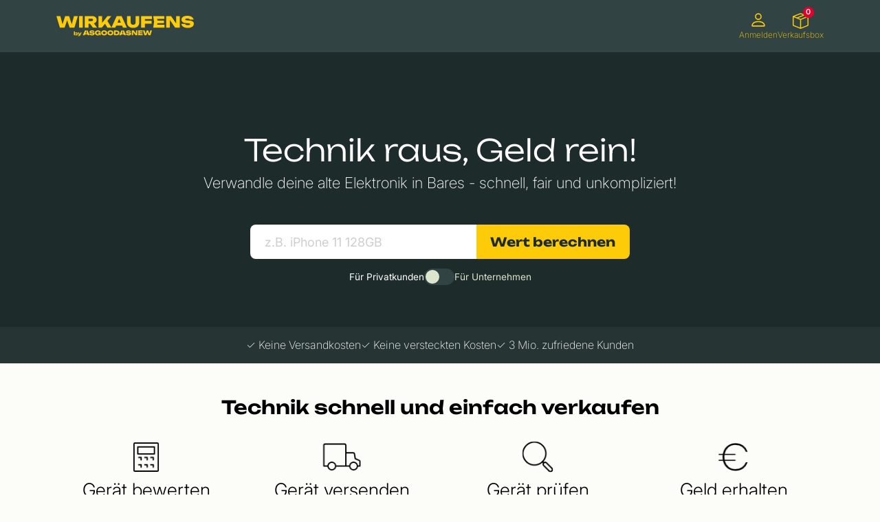

--- FILE ---
content_type: text/html;charset=utf-8
request_url: https://wirkaufens.de/?belboon=2302030032206230771&dyntr=WK-DE-Belboon&utm_source=belboon&utm_medium=pps&utm_content=CRTZR4Ta9RV&utm_campaign=[PSID]&publisher_id=488891
body_size: 61284
content:
<!DOCTYPE html><html  lang="de-DE"><head><meta charset="utf-8">
<meta name="viewport" content="width=device-width, initial-scale=1">
<title>Elektronik verkaufen! Nur bei Wirkaufens</title>
<script type="text/javascript">(function(w,d,s,l,i){w[l]=w[l]||[];w[l].push({'gtm.start':
              new Date().getTime(),event:'gtm.js'});var f=d.getElementsByTagName(s)[0],
              j=d.createElement(s);j.async=true;j.src="https://load.control.wirkaufens.de/5yhzrnieh.js?"+i;f.parentNode.insertBefore(j,f);})
              (window,document,'script','dataLayer','yl=aWQ9R1RNLUtNN1pMN1ZD&sort=asc');</script>
<style>@charset "UTF-8";:root{--bs-primary:$agan-yellow;--bs-danger:$agan-red;--bs-link-color-rgb:29,44,43!important;--color-primary-dark:#47552c;--color-primary-light:$agan-yellow}@font-face{font-family:fallbackArial;font-weight:400;size-adjust:110%;src:local("Arial")}@font-face{font-family:fallbackArial;font-weight:700;size-adjust:107%;src:local("Arial Bold")}@font-face{font-display:swap;font-family:Unbounded;font-stretch:25% 151%;font-weight:100 900;src:local("Poppins"),url(/_nuxt/Unbounded-VariableFont_wght.DQX6CqkV.ttf) format("truetype")}@font-face{font-display:swap;font-family:Inter;font-stretch:25% 151%;font-weight:100 900;src:local("Poppins"),url(/_nuxt/Inter-VariableFont_opsz-wght.c8O0ljhh.ttf) format("truetype")}@font-face{font-display:swap;font-family:InterItalic;font-stretch:25% 151%;font-weight:100 900;src:local("Poppins"),url(/_nuxt/Inter-Italic-VariableFont_opsz-wght.B-9PvMw6.ttf) format("truetype")}.whitespace-pre-wrap{white-space:pre-wrap}@media(min-width:992px){.hidden-desktop{display:none}}@media(max-width:991.98px){.hidden-mobile{display:none}}.cursor-pointer{cursor:pointer}.sr-only{height:1px;margin:-1px;overflow:hidden;padding:0;position:absolute;width:1px;clip:rect(0,0,0,0);border:0;white-space:nowrap}.sr-only-focusable:has(:focus-within){height:auto;margin:0;overflow:visible;width:auto;clip:auto;background-color:#fff;padding:.5rem;white-space:normal;z-index:999}.sr-only-focusable:has(:focus-within) *{margin:0;padding:0}:focus-visible{outline:5px solid #fecb08!important;outline-offset:5px}:root{--bs-blue:#0d6efd;--bs-indigo:#6610f2;--bs-purple:#6f42c1;--bs-pink:#d63384;--bs-red:#dc3545;--bs-orange:#fd7e14;--bs-yellow:#ffc107;--bs-green:#198754;--bs-teal:#20c997;--bs-cyan:#0dcaf0;--bs-black:#000;--bs-white:#fff;--bs-gray:#6c757d;--bs-gray-dark:#343a40;--bs-gray-100:#f8f9fa;--bs-gray-200:#e9ecef;--bs-gray-300:#dee2e6;--bs-gray-400:#ced4da;--bs-gray-500:#adb5bd;--bs-gray-600:#6c757d;--bs-gray-700:#495057;--bs-gray-800:#343a40;--bs-gray-900:#212529;--bs-primary:#fecb08;--bs-secondary:#f4faf0;--bs-success:#87a559;--bs-info:#0dcaf0;--bs-warning:#f6974a;--bs-danger:#dc3545;--bs-light:#f8f9fa;--bs-dark:#212121;--bs-wkfs-headline:#000;--bs-wkfs-text:#707070;--bs-wkfs-link:#fecb08;--bs-background-grey:#f7f7f7;--bs-agan-green-dark:#1d2c2b;--bs-agan-green:#314443;--bs-agan-green-light:#dce5cd;--bs-agan-green-lighter:#f1f5eb;--bs-agan-green-lightest:#fcfcf9;--bs-agan-dark:#333;--bs-primary-rgb:254,203,8;--bs-secondary-rgb:244,250,240;--bs-success-rgb:135,165,89;--bs-info-rgb:13,202,240;--bs-warning-rgb:246,151,74;--bs-danger-rgb:220,53,69;--bs-light-rgb:248,249,250;--bs-dark-rgb:33,33,33;--bs-wkfs-headline-rgb:0,0,0;--bs-wkfs-text-rgb:112,112,112;--bs-wkfs-link-rgb:254,203,8;--bs-background-grey-rgb:247,247,247;--bs-agan-green-dark-rgb:29,44,43;--bs-agan-green-rgb:49,68,67;--bs-agan-green-light-rgb:220,229,205;--bs-agan-green-lighter-rgb:241,245,235;--bs-agan-green-lightest-rgb:252,252,249;--bs-agan-dark-rgb:51,51,51;--bs-primary-text-emphasis:#665103;--bs-secondary-text-emphasis:#626460;--bs-success-text-emphasis:#364224;--bs-info-text-emphasis:#055160;--bs-warning-text-emphasis:#623c1e;--bs-danger-text-emphasis:#58151c;--bs-light-text-emphasis:#495057;--bs-dark-text-emphasis:#495057;--bs-primary-bg-subtle:#fff5ce;--bs-secondary-bg-subtle:#fdfefc;--bs-success-bg-subtle:#e7edde;--bs-info-bg-subtle:#cff4fc;--bs-warning-bg-subtle:#fdeadb;--bs-danger-bg-subtle:#f8d7da;--bs-light-bg-subtle:#fcfcfd;--bs-dark-bg-subtle:#ced4da;--bs-primary-border-subtle:#ffea9c;--bs-secondary-border-subtle:#fbfdf9;--bs-success-border-subtle:#cfdbbd;--bs-info-border-subtle:#9eeaf9;--bs-warning-border-subtle:#fbd5b7;--bs-danger-border-subtle:#f1aeb5;--bs-light-border-subtle:#e9ecef;--bs-dark-border-subtle:#adb5bd;--bs-white-rgb:255,255,255;--bs-black-rgb:0,0,0;--bs-font-sans-serif:system-ui,-apple-system,"Segoe UI",Roboto,"Helvetica Neue","Noto Sans","Liberation Sans",Arial,sans-serif,"Apple Color Emoji","Segoe UI Emoji","Segoe UI Symbol","Noto Color Emoji";--bs-font-monospace:SFMono-Regular,Menlo,Monaco,Consolas,"Liberation Mono","Courier New",monospace;--bs-gradient:linear-gradient(180deg,hsla(0,0%,100%,.15),hsla(0,0%,100%,0));--bs-body-font-family:Inter,Arial,sans-serif;--bs-body-font-size:.85rem;--bs-body-font-weight:400;--bs-body-line-height:1.5;--bs-body-color:#212529;--bs-body-color-rgb:33,37,41;--bs-body-bg:#fff;--bs-body-bg-rgb:255,255,255;--bs-emphasis-color:#000;--bs-emphasis-color-rgb:0,0,0;--bs-secondary-color:rgba(33,37,41,.75);--bs-secondary-color-rgb:33,37,41;--bs-secondary-bg:#e9ecef;--bs-secondary-bg-rgb:233,236,239;--bs-tertiary-color:rgba(33,37,41,.5);--bs-tertiary-color-rgb:33,37,41;--bs-tertiary-bg:#f8f9fa;--bs-tertiary-bg-rgb:248,249,250;--bs-heading-color:inherit;--bs-link-color:#fecb08;--bs-link-color-rgb:254,203,8;--bs-link-decoration:underline;--bs-link-hover-color:#cba206;--bs-link-hover-color-rgb:203,162,6;--bs-code-color:#d63384;--bs-highlight-color:#212529;--bs-highlight-bg:#fff3cd;--bs-border-width:1px;--bs-border-style:solid;--bs-border-color:#dee2e6;--bs-border-color-translucent:rgba(0,0,0,.175);--bs-border-radius:2px;--bs-border-radius-sm:.25rem;--bs-border-radius-lg:.5rem;--bs-border-radius-xl:1rem;--bs-border-radius-xxl:2rem;--bs-border-radius-2xl:var(--bs-border-radius-xxl);--bs-border-radius-pill:50rem;--bs-box-shadow:0 .5rem 1rem rgba(0,0,0,.15);--bs-box-shadow-sm:0 .125rem .25rem rgba(0,0,0,.075);--bs-box-shadow-lg:0 1rem 3rem rgba(0,0,0,.175);--bs-box-shadow-inset:inset 0 1px 2px rgba(0,0,0,.075);--bs-focus-ring-width:.25rem;--bs-focus-ring-opacity:.25;--bs-focus-ring-color:rgba(254,203,8,.25);--bs-form-valid-color:#87a559;--bs-form-valid-border-color:#87a559;--bs-form-invalid-color:#dc3545;--bs-form-invalid-border-color:#dc3545}[data-bs-theme=dark]{color-scheme:dark;--bs-body-color:#dee2e6;--bs-body-color-rgb:222,226,230;--bs-body-bg:#212529;--bs-body-bg-rgb:33,37,41;--bs-emphasis-color:#fff;--bs-emphasis-color-rgb:255,255,255;--bs-secondary-color:rgba(222,226,230,.75);--bs-secondary-color-rgb:222,226,230;--bs-secondary-bg:#343a40;--bs-secondary-bg-rgb:52,58,64;--bs-tertiary-color:rgba(222,226,230,.5);--bs-tertiary-color-rgb:222,226,230;--bs-tertiary-bg:#2b3035;--bs-tertiary-bg-rgb:43,48,53;--bs-primary-text-emphasis:#fee06b;--bs-secondary-text-emphasis:#f8fcf6;--bs-success-text-emphasis:#b7c99b;--bs-info-text-emphasis:#6edff6;--bs-warning-text-emphasis:#fac192;--bs-danger-text-emphasis:#ea868f;--bs-light-text-emphasis:#f8f9fa;--bs-dark-text-emphasis:#dee2e6;--bs-primary-bg-subtle:#332902;--bs-secondary-bg-subtle:#313230;--bs-success-bg-subtle:#1b2112;--bs-info-bg-subtle:#032830;--bs-warning-bg-subtle:#311e0f;--bs-danger-bg-subtle:#2c0b0e;--bs-light-bg-subtle:#343a40;--bs-dark-bg-subtle:#1a1d20;--bs-primary-border-subtle:#987a05;--bs-secondary-border-subtle:#929690;--bs-success-border-subtle:#516335;--bs-info-border-subtle:#087990;--bs-warning-border-subtle:#945b2c;--bs-danger-border-subtle:#842029;--bs-light-border-subtle:#495057;--bs-dark-border-subtle:#343a40;--bs-heading-color:inherit;--bs-link-color:#fee06b;--bs-link-hover-color:#fee689;--bs-link-color-rgb:254,224,107;--bs-link-hover-color-rgb:254,230,137;--bs-code-color:#e685b5;--bs-highlight-color:#dee2e6;--bs-highlight-bg:#664d03;--bs-border-color:#495057;--bs-border-color-translucent:hsla(0,0%,100%,.15);--bs-form-valid-color:#75b798;--bs-form-valid-border-color:#75b798;--bs-form-invalid-color:#ea868f;--bs-form-invalid-border-color:#ea868f}*,:after,:before{box-sizing:border-box}@media(prefers-reduced-motion:no-preference){:root{scroll-behavior:smooth}}body{background-color:var(--bs-body-bg);color:var(--bs-body-color);font-family:var(--bs-body-font-family);font-size:var(--bs-body-font-size);font-weight:var(--bs-body-font-weight);line-height:var(--bs-body-line-height);margin:0;text-align:var(--bs-body-text-align);-webkit-text-size-adjust:100%;-webkit-tap-highlight-color:rgba(0,0,0,0)}hr{border:0;border-top:var(--bs-border-width) solid;color:inherit;margin:1rem 0;opacity:.25}.h1,.h2,.h3,.h4,.h5,h1,h2,h3,h4,h5{color:var(--bs-heading-color);font-weight:500;line-height:1.2;margin-bottom:.5rem;margin-top:0}.h1,h1{font-size:calc(1.375rem + 1.5vw)}@media(min-width:1200px){.h1,h1{font-size:2.5rem}}.h2,h2{font-size:calc(1.325rem + .9vw)}@media(min-width:1200px){.h2,h2{font-size:2rem}}.h3,h3{font-size:calc(1.3rem + .6vw)}@media(min-width:1200px){.h3,h3{font-size:1.75rem}}.h4,h4{font-size:calc(1.275rem + .3vw)}@media(min-width:1200px){.h4,h4{font-size:1.5rem}}.h5,h5{font-size:1.25rem}p{margin-bottom:1rem;margin-top:0}ol,ul{margin-bottom:1rem;margin-top:0;padding-left:2rem}ol ol,ol ul,ul ol,ul ul{margin-bottom:0}b,strong{font-weight:bolder}.small,small{font-size:.875em}a{color:rgba(var(--bs-link-color-rgb),var(--bs-link-opacity,1));text-decoration:underline}a:hover{--bs-link-color-rgb:var(--bs-link-hover-color-rgb)}a:not([href]):not([class]),a:not([href]):not([class]):hover{color:inherit;text-decoration:none}img,svg{vertical-align:middle}label{display:inline-block}button{border-radius:0}button:focus:not(:focus-visible){outline:0}button,input,select,textarea{font-family:inherit;font-size:inherit;line-height:inherit;margin:0}button,select{text-transform:none}[role=button]{cursor:pointer}select{word-wrap:normal}select:disabled{opacity:1}[list]:not([type=date]):not([type=datetime-local]):not([type=month]):not([type=week]):not([type=time])::-webkit-calendar-picker-indicator{display:none!important}[type=button],[type=reset],[type=submit],button{-webkit-appearance:button}[type=button]:not(:disabled),[type=reset]:not(:disabled),[type=submit]:not(:disabled),button:not(:disabled){cursor:pointer}::-moz-focus-inner{border-style:none;padding:0}textarea{resize:vertical}::-webkit-datetime-edit-day-field,::-webkit-datetime-edit-fields-wrapper,::-webkit-datetime-edit-hour-field,::-webkit-datetime-edit-minute,::-webkit-datetime-edit-month-field,::-webkit-datetime-edit-text,::-webkit-datetime-edit-year-field{padding:0}::-webkit-inner-spin-button{height:auto}[type=search]{-webkit-appearance:textfield;outline-offset:-2px}[type=search]::-webkit-search-cancel-button{cursor:pointer;filter:grayscale(1)}::-webkit-search-decoration{-webkit-appearance:none}::-webkit-color-swatch-wrapper{padding:0}::file-selector-button{-webkit-appearance:button;font:inherit}iframe{border:0}progress{vertical-align:baseline}[hidden]{display:none!important}.display-6{font-size:calc(1.375rem + 1.5vw);font-weight:300;line-height:1.2}@media(min-width:1200px){.display-6{font-size:2.5rem}}.list-unstyled{list-style:none;padding-left:0}.img-fluid,.img-thumbnail{height:auto;max-width:100%}.img-thumbnail{background-color:var(--bs-body-bg);border:var(--bs-border-width) solid var(--bs-border-color);border-radius:var(--bs-border-radius);padding:.25rem}.container,.container-fluid,.container-lg,.container-xl,.container-xxl{--bs-gutter-x:1.5rem;--bs-gutter-y:0;margin-left:auto;margin-right:auto;padding-left:calc(var(--bs-gutter-x)*.5);padding-right:calc(var(--bs-gutter-x)*.5);width:100%}@media(min-width:576px){.container{max-width:540px}}@media(min-width:768px){.container{max-width:720px}}@media(min-width:992px){.container,.container-lg{max-width:960px}}@media(min-width:1200px){.container,.container-lg,.container-xl{max-width:1140px}}@media(min-width:1400px){.container,.container-lg,.container-xl,.container-xxl{max-width:1320px}}:root{--bs-breakpoint-xs:0;--bs-breakpoint-sm:576px;--bs-breakpoint-md:768px;--bs-breakpoint-lg:992px;--bs-breakpoint-xl:1200px;--bs-breakpoint-xxl:1400px}.row{--bs-gutter-x:1.5rem;--bs-gutter-y:0;display:flex;flex-wrap:wrap;margin-left:calc(var(--bs-gutter-x)*-.5);margin-right:calc(var(--bs-gutter-x)*-.5);margin-top:calc(var(--bs-gutter-y)*-1)}.row>*{flex-shrink:0;margin-top:var(--bs-gutter-y);max-width:100%;padding-left:calc(var(--bs-gutter-x)*.5);padding-right:calc(var(--bs-gutter-x)*.5);width:100%}.col{flex:1 0 0}.col-1{flex:0 0 auto;width:8.33333333%}.col-3{flex:0 0 auto;width:25%}.col-4{flex:0 0 auto;width:33.33333333%}.col-5{flex:0 0 auto;width:41.66666667%}.col-6{flex:0 0 auto;width:50%}.col-7{flex:0 0 auto;width:58.33333333%}.col-8{flex:0 0 auto;width:66.66666667%}.col-9{flex:0 0 auto;width:75%}.col-12{flex:0 0 auto;width:100%}@media(min-width:576px){.col-sm-2{flex:0 0 auto;width:16.66666667%}.col-sm-8{flex:0 0 auto;width:66.66666667%}.col-sm-10{flex:0 0 auto;width:83.33333333%}}@media(min-width:768px){.col-md-2{flex:0 0 auto;width:16.66666667%}.col-md-3{flex:0 0 auto;width:25%}.col-md-4{flex:0 0 auto;width:33.33333333%}.col-md-5{flex:0 0 auto;width:41.66666667%}.col-md-6{flex:0 0 auto;width:50%}.col-md-7{flex:0 0 auto;width:58.33333333%}.col-md-8{flex:0 0 auto;width:66.66666667%}.col-md-9{flex:0 0 auto;width:75%}.col-md-10{flex:0 0 auto;width:83.33333333%}.offset-md-2{margin-left:16.66666667%}}@media(min-width:992px){.col-lg-3{flex:0 0 auto;width:25%}.col-lg-6{flex:0 0 auto;width:50%}}.form-label{margin-bottom:.5rem}.form-control{-webkit-appearance:none;-moz-appearance:none;appearance:none;background-clip:padding-box;background-color:var(--bs-body-bg);border:var(--bs-border-width) solid var(--bs-border-color);border-radius:var(--bs-border-radius);color:var(--bs-body-color);display:block;font-size:1rem;font-weight:400;line-height:1.5;padding:.375rem .75rem;transition:border-color .15s ease-in-out,box-shadow .15s ease-in-out;width:100%}@media(prefers-reduced-motion:reduce){.form-control{transition:none}}.form-control[type=file]{overflow:hidden}.form-control[type=file]:not(:disabled):not([readonly]){cursor:pointer}.form-control:focus{background-color:var(--bs-body-bg);border-color:#ffe584;box-shadow:0 0 0 .25rem #fecb0840;color:var(--bs-body-color);outline:0}.form-control::-webkit-date-and-time-value{height:1.5em;margin:0;min-width:85px}.form-control::-webkit-datetime-edit{display:block;padding:0}.form-control::-moz-placeholder{color:var(--bs-secondary-color);opacity:1}.form-control::placeholder{color:var(--bs-secondary-color);opacity:1}.form-control:disabled{background-color:var(--bs-secondary-bg);opacity:1}.form-control::file-selector-button{background-color:var(--bs-tertiary-bg);border:0 solid;border-color:inherit;border-inline-end-width:var(--bs-border-width);border-radius:0;color:var(--bs-body-color);margin:-.375rem -.75rem;margin-inline-end:.75rem;padding:.375rem .75rem;pointer-events:none;transition:color .15s ease-in-out,background-color .15s ease-in-out,border-color .15s ease-in-out,box-shadow .15s ease-in-out}@media(prefers-reduced-motion:reduce){.form-control::file-selector-button{transition:none}}.form-control:hover:not(:disabled):not([readonly])::file-selector-button{background-color:var(--bs-secondary-bg)}textarea.form-control{min-height:calc(1.5em + .75rem + var(--bs-border-width)*2)}.form-select{--bs-form-select-bg-img:url("data:image/svg+xml;charset=utf-8,%3Csvg xmlns='http://www.w3.org/2000/svg' viewBox='0 0 16 16'%3E%3Cpath fill='none' stroke='%23343a40' stroke-linecap='round' stroke-linejoin='round' stroke-width='2' d='m2 5 6 6 6-6'/%3E%3C/svg%3E");-webkit-appearance:none;-moz-appearance:none;appearance:none;background-color:var(--bs-body-bg);background-image:var(--bs-form-select-bg-img),var(--bs-form-select-bg-icon,none);background-position:right .75rem center;background-repeat:no-repeat;background-size:16px 12px;border:var(--bs-border-width) solid var(--bs-border-color);border-radius:var(--bs-border-radius);color:var(--bs-body-color);display:block;font-size:1rem;font-weight:400;line-height:1.5;padding:.375rem 2.25rem .375rem .75rem;transition:border-color .15s ease-in-out,box-shadow .15s ease-in-out;width:100%}@media(prefers-reduced-motion:reduce){.form-select{transition:none}}.form-select:focus{border-color:#ffe584;box-shadow:0 0 0 .25rem #fecb0840;outline:0}.form-select:disabled{background-color:var(--bs-secondary-bg)}.form-select:-moz-focusring{color:transparent;text-shadow:0 0 0 var(--bs-body-color)}[data-bs-theme=dark] .form-select{--bs-form-select-bg-img:url("data:image/svg+xml;charset=utf-8,%3Csvg xmlns='http://www.w3.org/2000/svg' viewBox='0 0 16 16'%3E%3Cpath fill='none' stroke='%23dee2e6' stroke-linecap='round' stroke-linejoin='round' stroke-width='2' d='m2 5 6 6 6-6'/%3E%3C/svg%3E")}.form-check{display:block;margin-bottom:.125rem;min-height:1.5rem;padding-left:1.5em}.form-check .form-check-input{float:left;margin-left:-1.5em}.form-check-input{--bs-form-check-bg:var(--bs-body-bg);-webkit-appearance:none;-moz-appearance:none;appearance:none;background-color:var(--bs-form-check-bg);background-image:var(--bs-form-check-bg-image);background-position:50%;background-repeat:no-repeat;background-size:contain;border:var(--bs-border-width) solid var(--bs-border-color);flex-shrink:0;height:1em;margin-top:.25em;-webkit-print-color-adjust:exact;print-color-adjust:exact;vertical-align:top;width:1em}.form-check-input[type=checkbox]{border-radius:.25em}.form-check-input[type=radio]{border-radius:50%}.form-check-input:active{filter:brightness(90%)}.form-check-input:focus{border-color:#ffe584;box-shadow:0 0 0 .25rem #fecb0840;outline:0}.form-check-input:checked{background-color:#fecb08;border-color:#fecb08}.form-check-input:checked[type=checkbox]{--bs-form-check-bg-image:url("data:image/svg+xml;charset=utf-8,%3Csvg xmlns='http://www.w3.org/2000/svg' viewBox='0 0 20 20'%3E%3Cpath fill='none' stroke='%23fff' stroke-linecap='round' stroke-linejoin='round' stroke-width='3' d='m6 10 3 3 6-6'/%3E%3C/svg%3E")}.form-check-input:checked[type=radio]{--bs-form-check-bg-image:url("data:image/svg+xml;charset=utf-8,%3Csvg xmlns='http://www.w3.org/2000/svg' viewBox='-4 -4 8 8'%3E%3Ccircle r='2' fill='%23fff'/%3E%3C/svg%3E")}.form-check-input[type=checkbox]:indeterminate{background-color:#fecb08;border-color:#fecb08;--bs-form-check-bg-image:url("data:image/svg+xml;charset=utf-8,%3Csvg xmlns='http://www.w3.org/2000/svg' viewBox='0 0 20 20'%3E%3Cpath fill='none' stroke='%23fff' stroke-linecap='round' stroke-linejoin='round' stroke-width='3' d='M6 10h8'/%3E%3C/svg%3E")}.form-check-input:disabled{filter:none;opacity:.5;pointer-events:none}.form-check-input:disabled~.form-check-label,.form-check-input[disabled]~.form-check-label{cursor:default;opacity:.5}.valid-tooltip{background-color:var(--bs-success);border-radius:var(--bs-border-radius);color:#fff;display:none;font-size:.875rem;margin-top:.1rem;max-width:100%;padding:.25rem .5rem;position:absolute;top:100%;z-index:5}.is-valid~.valid-tooltip,.was-validated :valid~.valid-tooltip{display:block}.form-control.is-valid{background-image:url("data:image/svg+xml;charset=utf-8,%3Csvg xmlns='http://www.w3.org/2000/svg' viewBox='0 0 8 8'%3E%3Cpath fill='%2387a559' d='M2.3 6.73.6 4.53c-.4-1.04.46-1.4 1.1-.8l1.1 1.4 3.4-3.8c.6-.63 1.6-.27 1.2.7l-4 4.6c-.43.5-.8.4-1.1.1'/%3E%3C/svg%3E");background-position:right calc(.375em + .1875rem) center;background-repeat:no-repeat;background-size:calc(.75em + .375rem) calc(.75em + .375rem);border-color:var(--bs-form-valid-border-color);padding-right:calc(1.5em + .75rem)}.form-control.is-valid:focus{border-color:var(--bs-form-valid-border-color);box-shadow:0 0 0 .25rem rgba(var(--bs-success-rgb),.25)}textarea.form-control.is-valid{background-position:top calc(.375em + .1875rem) right calc(.375em + .1875rem);padding-right:calc(1.5em + .75rem)}.form-select.is-valid{border-color:var(--bs-form-valid-border-color)}.form-select.is-valid:not([multiple]):not([size]){--bs-form-select-bg-icon:url("data:image/svg+xml;charset=utf-8,%3Csvg xmlns='http://www.w3.org/2000/svg' viewBox='0 0 8 8'%3E%3Cpath fill='%2387a559' d='M2.3 6.73.6 4.53c-.4-1.04.46-1.4 1.1-.8l1.1 1.4 3.4-3.8c.6-.63 1.6-.27 1.2.7l-4 4.6c-.43.5-.8.4-1.1.1'/%3E%3C/svg%3E");background-position:right .75rem center,center right 2.25rem;background-size:16px 12px,calc(.75em + .375rem) calc(.75em + .375rem);padding-right:4.125rem}.form-select.is-valid:focus{box-shadow:0 0 0 .25rem rgba(var(--bs-success-rgb),.25)}.form-check-input.is-valid,.form-select.is-valid:focus{border-color:var(--bs-form-valid-border-color)}.form-check-input.is-valid:checked{background-color:var(--bs-form-valid-color)}.form-check-input.is-valid:focus{box-shadow:0 0 0 .25rem rgba(var(--bs-success-rgb),.25)}.form-check-input.is-valid~.form-check-label{color:var(--bs-form-valid-color)}.invalid-feedback{color:var(--bs-form-invalid-color);display:none;font-size:.875em;margin-top:.25rem;width:100%}.invalid-tooltip{background-color:var(--bs-danger);border-radius:var(--bs-border-radius);color:#fff;display:none;font-size:.875rem;margin-top:.1rem;max-width:100%;padding:.25rem .5rem;position:absolute;top:100%;z-index:5}.is-invalid~.invalid-feedback,.is-invalid~.invalid-tooltip,.was-validated :invalid~.invalid-tooltip{display:block}.form-control.is-invalid{background-image:url("data:image/svg+xml;charset=utf-8,%3Csvg xmlns='http://www.w3.org/2000/svg' width='12' height='12' fill='none' stroke='%23dc3545' viewBox='0 0 12 12'%3E%3Ccircle cx='6' cy='6' r='4.5'/%3E%3Cpath stroke-linejoin='round' d='M5.8 3.6h.4L6 6.5z'/%3E%3Ccircle cx='6' cy='8.2' r='.6' fill='%23dc3545' stroke='none'/%3E%3C/svg%3E");background-position:right calc(.375em + .1875rem) center;background-repeat:no-repeat;background-size:calc(.75em + .375rem) calc(.75em + .375rem);border-color:var(--bs-form-invalid-border-color);padding-right:calc(1.5em + .75rem)}.form-control.is-invalid:focus{border-color:var(--bs-form-invalid-border-color);box-shadow:0 0 0 .25rem rgba(var(--bs-danger-rgb),.25)}textarea.form-control.is-invalid{background-position:top calc(.375em + .1875rem) right calc(.375em + .1875rem);padding-right:calc(1.5em + .75rem)}.form-select.is-invalid{border-color:var(--bs-form-invalid-border-color)}.form-select.is-invalid:not([multiple]):not([size]){--bs-form-select-bg-icon:url("data:image/svg+xml;charset=utf-8,%3Csvg xmlns='http://www.w3.org/2000/svg' width='12' height='12' fill='none' stroke='%23dc3545' viewBox='0 0 12 12'%3E%3Ccircle cx='6' cy='6' r='4.5'/%3E%3Cpath stroke-linejoin='round' d='M5.8 3.6h.4L6 6.5z'/%3E%3Ccircle cx='6' cy='8.2' r='.6' fill='%23dc3545' stroke='none'/%3E%3C/svg%3E");background-position:right .75rem center,center right 2.25rem;background-size:16px 12px,calc(.75em + .375rem) calc(.75em + .375rem);padding-right:4.125rem}.form-select.is-invalid:focus{box-shadow:0 0 0 .25rem rgba(var(--bs-danger-rgb),.25)}.form-check-input.is-invalid,.form-select.is-invalid:focus{border-color:var(--bs-form-invalid-border-color)}.form-check-input.is-invalid:checked{background-color:var(--bs-form-invalid-color)}.form-check-input.is-invalid:focus{box-shadow:0 0 0 .25rem rgba(var(--bs-danger-rgb),.25)}.form-check-input.is-invalid~.form-check-label{color:var(--bs-form-invalid-color)}.btn{--bs-btn-padding-x:.75rem;--bs-btn-padding-y:.375rem;--bs-btn-font-family: ;--bs-btn-font-size:1rem;--bs-btn-font-weight:400;--bs-btn-line-height:1.5;--bs-btn-color:var(--bs-body-color);--bs-btn-bg:transparent;--bs-btn-border-width:var(--bs-border-width);--bs-btn-border-color:transparent;--bs-btn-border-radius:7px;--bs-btn-hover-border-color:transparent;--bs-btn-box-shadow:inset 0 1px 0 hsla(0,0%,100%,.15),0 1px 1px rgba(0,0,0,.075);--bs-btn-disabled-opacity:.65;--bs-btn-focus-box-shadow:0 0 0 .25rem rgba(var(--bs-btn-focus-shadow-rgb),.5);background-color:var(--bs-btn-bg);border:var(--bs-btn-border-width) solid var(--bs-btn-border-color);border-radius:var(--bs-btn-border-radius);color:var(--bs-btn-color);cursor:pointer;display:inline-block;font-family:var(--bs-btn-font-family);font-size:var(--bs-btn-font-size);font-weight:var(--bs-btn-font-weight);line-height:var(--bs-btn-line-height);padding:var(--bs-btn-padding-y) var(--bs-btn-padding-x);text-align:center;text-decoration:none;transition:color .15s ease-in-out,background-color .15s ease-in-out,border-color .15s ease-in-out,box-shadow .15s ease-in-out;-webkit-user-select:none;-moz-user-select:none;user-select:none;vertical-align:middle}@media(prefers-reduced-motion:reduce){.btn{transition:none}}.btn:hover{background-color:var(--bs-btn-hover-bg);border-color:var(--bs-btn-hover-border-color);color:var(--bs-btn-hover-color)}.btn:focus-visible{background-color:var(--bs-btn-hover-bg);border-color:var(--bs-btn-hover-border-color);box-shadow:var(--bs-btn-focus-box-shadow);color:var(--bs-btn-hover-color);outline:0}.btn.active,.btn.show,.btn:first-child:active,:not(.btn-check)+.btn:active{background-color:var(--bs-btn-active-bg);border-color:var(--bs-btn-active-border-color);color:var(--bs-btn-active-color)}.btn.active:focus-visible,.btn.show:focus-visible,.btn:first-child:active:focus-visible,:not(.btn-check)+.btn:active:focus-visible{box-shadow:var(--bs-btn-focus-box-shadow)}.btn.disabled,.btn:disabled{background-color:var(--bs-btn-disabled-bg);border-color:var(--bs-btn-disabled-border-color);color:var(--bs-btn-disabled-color);opacity:var(--bs-btn-disabled-opacity);pointer-events:none}.btn-primary{--bs-btn-color:#000;--bs-btn-bg:#fecb08;--bs-btn-border-color:#fecb08;--bs-btn-hover-color:#000;--bs-btn-hover-bg:#fed32d;--bs-btn-hover-border-color:#fed021;--bs-btn-focus-shadow-rgb:216,173,7;--bs-btn-active-color:#000;--bs-btn-active-bg:#fed539;--bs-btn-active-border-color:#fed021;--bs-btn-active-shadow:inset 0 3px 5px rgba(0,0,0,.125);--bs-btn-disabled-color:#000;--bs-btn-disabled-bg:#fecb08;--bs-btn-disabled-border-color:#fecb08}.btn-secondary{--bs-btn-color:#000;--bs-btn-bg:#f4faf0;--bs-btn-border-color:#f4faf0;--bs-btn-hover-color:#000;--bs-btn-hover-bg:#f6fbf2;--bs-btn-hover-border-color:#f5fbf2;--bs-btn-focus-shadow-rgb:207,213,204;--bs-btn-active-color:#000;--bs-btn-active-bg:#f6fbf3;--bs-btn-active-border-color:#f5fbf2;--bs-btn-active-shadow:inset 0 3px 5px rgba(0,0,0,.125);--bs-btn-disabled-color:#000;--bs-btn-disabled-bg:#f4faf0;--bs-btn-disabled-border-color:#f4faf0}.btn-success{--bs-btn-color:#000;--bs-btn-bg:#87a559;--bs-btn-border-color:#87a559;--bs-btn-hover-color:#000;--bs-btn-hover-bg:#99b372;--bs-btn-hover-border-color:#93ae6a;--bs-btn-focus-shadow-rgb:115,140,76;--bs-btn-active-color:#000;--bs-btn-active-bg:#9fb77a;--bs-btn-active-border-color:#93ae6a;--bs-btn-active-shadow:inset 0 3px 5px rgba(0,0,0,.125);--bs-btn-disabled-color:#000;--bs-btn-disabled-bg:#87a559;--bs-btn-disabled-border-color:#87a559}.btn-warning{--bs-btn-color:#000;--bs-btn-bg:#f6974a;--bs-btn-border-color:#f6974a;--bs-btn-hover-color:#000;--bs-btn-hover-bg:#f7a765;--bs-btn-hover-border-color:#f7a15c;--bs-btn-focus-shadow-rgb:209,128,63;--bs-btn-active-color:#000;--bs-btn-active-bg:#f8ac6e;--bs-btn-active-border-color:#f7a15c;--bs-btn-active-shadow:inset 0 3px 5px rgba(0,0,0,.125);--bs-btn-disabled-color:#000;--bs-btn-disabled-bg:#f6974a;--bs-btn-disabled-border-color:#f6974a}.btn-danger{--bs-btn-color:#fff;--bs-btn-bg:#dc3545;--bs-btn-border-color:#dc3545;--bs-btn-hover-color:#fff;--bs-btn-hover-bg:#bb2d3b;--bs-btn-hover-border-color:#b02a37;--bs-btn-focus-shadow-rgb:225,83,97;--bs-btn-active-color:#fff;--bs-btn-active-bg:#b02a37;--bs-btn-active-border-color:#a52834;--bs-btn-active-shadow:inset 0 3px 5px rgba(0,0,0,.125);--bs-btn-disabled-color:#fff;--bs-btn-disabled-bg:#dc3545;--bs-btn-disabled-border-color:#dc3545}.btn-sm{--bs-btn-padding-y:.25rem;--bs-btn-padding-x:.5rem;--bs-btn-font-size:.875rem;--bs-btn-border-radius:var(--bs-border-radius-sm)}.fade{transition:opacity .15s linear}@media(prefers-reduced-motion:reduce){.fade{transition:none}}.fade:not(.show){opacity:0}.collapse:not(.show){display:none}.collapsing{height:0;overflow:hidden;transition:height .35s ease}@media(prefers-reduced-motion:reduce){.collapsing{transition:none}}.collapsing.collapse-horizontal{height:auto;transition:width .35s ease;width:0}@media(prefers-reduced-motion:reduce){.collapsing.collapse-horizontal{transition:none}}.nav{--bs-nav-link-padding-x:1rem;--bs-nav-link-padding-y:.5rem;--bs-nav-link-font-weight: ;--bs-nav-link-color:var(--bs-link-color);--bs-nav-link-hover-color:var(--color-primary-dark);--bs-nav-link-disabled-color:var(--bs-secondary-color);display:flex;flex-wrap:wrap;list-style:none;margin-bottom:0;padding-left:0}.nav-link{background:none;border:0;color:var(--bs-nav-link-color);display:block;font-size:var(--bs-nav-link-font-size);font-weight:var(--bs-nav-link-font-weight);padding:var(--bs-nav-link-padding-y) var(--bs-nav-link-padding-x);text-decoration:none;transition:color .15s ease-in-out,background-color .15s ease-in-out,border-color .15s ease-in-out}@media(prefers-reduced-motion:reduce){.nav-link{transition:none}}.nav-link:focus,.nav-link:hover{color:var(--bs-nav-link-hover-color)}.nav-link:focus-visible{box-shadow:0 0 0 .25rem #fecb0840;outline:0}.nav-link.disabled,.nav-link:disabled{color:var(--bs-nav-link-disabled-color);cursor:default;pointer-events:none}.navbar{--bs-navbar-padding-x:0;--bs-navbar-padding-y:.5rem;--bs-navbar-color:#212121;--bs-navbar-hover-color:rgba(var(--bs-emphasis-color-rgb),.8);--bs-navbar-disabled-color:rgba(var(--bs-emphasis-color-rgb),.3);--bs-navbar-active-color:rgba(var(--bs-emphasis-color-rgb),1);--bs-navbar-brand-padding-y:.3125rem;--bs-navbar-brand-margin-end:1rem;--bs-navbar-brand-font-size:1.25rem;--bs-navbar-brand-color:rgba(var(--bs-emphasis-color-rgb),1);--bs-navbar-brand-hover-color:rgba(var(--bs-emphasis-color-rgb),1);--bs-navbar-nav-link-padding-x:.5rem;--bs-navbar-toggler-padding-y:.25rem;--bs-navbar-toggler-padding-x:.75rem;--bs-navbar-toggler-font-size:1.25rem;--bs-navbar-toggler-icon-bg:url("data:image/svg+xml;charset=utf-8,%3Csvg xmlns='http://www.w3.org/2000/svg' viewBox='0 0 30 30'%3E%3Cpath stroke='rgba(33, 37, 41, 0.75)' stroke-linecap='round' stroke-miterlimit='10' stroke-width='2' d='M4 7h22M4 15h22M4 23h22'/%3E%3C/svg%3E");--bs-navbar-toggler-border-color:transparent;--bs-navbar-toggler-border-radius:var(--bs-border-radius);--bs-navbar-toggler-focus-width:.25rem;--bs-navbar-toggler-transition:box-shadow .15s ease-in-out;align-items:center;display:flex;flex-wrap:wrap;justify-content:space-between;padding:var(--bs-navbar-padding-y) var(--bs-navbar-padding-x);position:relative}.navbar>.container,.navbar>.container-fluid,.navbar>.container-lg,.navbar>.container-xl,.navbar>.container-xxl{align-items:center;display:flex;flex-wrap:inherit;justify-content:space-between}.navbar-nav{--bs-nav-link-padding-x:0;--bs-nav-link-padding-y:.5rem;--bs-nav-link-font-weight: ;--bs-nav-link-color:var(--bs-navbar-color);--bs-nav-link-hover-color:var(--bs-navbar-hover-color);--bs-nav-link-disabled-color:var(--bs-navbar-disabled-color);display:flex;flex-direction:column;list-style:none;margin-bottom:0;padding-left:0}.navbar-nav .nav-link.active,.navbar-nav .nav-link.show{color:var(--bs-navbar-active-color)}.navbar-collapse{align-items:center;flex-basis:100%;flex-grow:1}.navbar-toggler{background-color:transparent;border:var(--bs-border-width) solid var(--bs-navbar-toggler-border-color);border-radius:var(--bs-navbar-toggler-border-radius);color:var(--bs-navbar-color);font-size:var(--bs-navbar-toggler-font-size);line-height:1;padding:var(--bs-navbar-toggler-padding-y) var(--bs-navbar-toggler-padding-x);transition:var(--bs-navbar-toggler-transition)}@media(prefers-reduced-motion:reduce){.navbar-toggler{transition:none}}.navbar-toggler:hover{text-decoration:none}.navbar-toggler:focus{box-shadow:0 0 0 var(--bs-navbar-toggler-focus-width);outline:0;text-decoration:none}.navbar-toggler-icon{background-image:var(--bs-navbar-toggler-icon-bg);background-position:50%;background-repeat:no-repeat;background-size:100%;display:inline-block;height:1.5em;vertical-align:middle;width:1.5em}@media(min-width:576px){.navbar-expand-sm .navbar-collapse{display:flex!important;flex-basis:auto}}@media(min-width:768px){.navbar-expand-md .navbar-collapse{display:flex!important;flex-basis:auto}}@media(min-width:992px){.navbar-expand-lg{flex-wrap:nowrap;justify-content:flex-start}.navbar-expand-lg .navbar-nav{flex-direction:row}.navbar-expand-lg .navbar-nav .nav-link{padding-left:var(--bs-navbar-nav-link-padding-x);padding-right:var(--bs-navbar-nav-link-padding-x)}.navbar-expand-lg .navbar-collapse{display:flex!important;flex-basis:auto}.navbar-expand-lg .navbar-toggler{display:none}}@media(min-width:1200px){.navbar-expand-xl .navbar-collapse{display:flex!important;flex-basis:auto}}@media(min-width:1400px){.navbar-expand-xxl .navbar-collapse{display:flex!important;flex-basis:auto}}.navbar-expand .navbar-collapse{display:flex!important;flex-basis:auto}.navbar[data-bs-theme=dark]{--bs-navbar-color:hsla(0,0%,100%,.55);--bs-navbar-hover-color:hsla(0,0%,100%,.75);--bs-navbar-disabled-color:hsla(0,0%,100%,.25);--bs-navbar-active-color:#fff;--bs-navbar-brand-color:#fff;--bs-navbar-brand-hover-color:#fff;--bs-navbar-toggler-border-color:hsla(0,0%,100%,.1)}.navbar[data-bs-theme=dark],[data-bs-theme=dark] .navbar-toggler-icon{--bs-navbar-toggler-icon-bg:url("data:image/svg+xml;charset=utf-8,%3Csvg xmlns='http://www.w3.org/2000/svg' viewBox='0 0 30 30'%3E%3Cpath stroke='rgba(255, 255, 255, 0.55)' stroke-linecap='round' stroke-miterlimit='10' stroke-width='2' d='M4 7h22M4 15h22M4 23h22'/%3E%3C/svg%3E")}.accordion{--bs-accordion-color:var(--bs-body-color);--bs-accordion-bg:var(--bs-body-bg);--bs-accordion-transition:color .15s ease-in-out,background-color .15s ease-in-out,border-color .15s ease-in-out,box-shadow .15s ease-in-out,border-radius .15s ease;--bs-accordion-border-color:var(--bs-border-color);--bs-accordion-border-width:var(--bs-border-width);--bs-accordion-border-radius:var(--bs-border-radius);--bs-accordion-inner-border-radius:calc(var(--bs-border-radius) - var(--bs-border-width));--bs-accordion-btn-padding-x:1.25rem;--bs-accordion-btn-padding-y:1rem;--bs-accordion-btn-color:var(--bs-body-color);--bs-accordion-btn-bg:var(--bs-accordion-bg);--bs-accordion-btn-icon:url("data:image/svg+xml;charset=utf-8,%3Csvg xmlns='http://www.w3.org/2000/svg' fill='none' stroke='%23212529' stroke-linecap='round' stroke-linejoin='round' viewBox='0 0 16 16'%3E%3Cpath d='m2 5 6 6 6-6'/%3E%3C/svg%3E");--bs-accordion-btn-icon-width:1.25rem;--bs-accordion-btn-icon-transform:rotate(-180deg);--bs-accordion-btn-icon-transition:transform .2s ease-in-out;--bs-accordion-btn-active-icon:url("data:image/svg+xml;charset=utf-8,%3Csvg xmlns='http://www.w3.org/2000/svg' fill='none' stroke='%23665103' stroke-linecap='round' stroke-linejoin='round' viewBox='0 0 16 16'%3E%3Cpath d='m2 5 6 6 6-6'/%3E%3C/svg%3E");--bs-accordion-btn-focus-box-shadow:0 0 0 .25rem rgba(254,203,8,.25);--bs-accordion-body-padding-x:1.25rem;--bs-accordion-body-padding-y:1rem;--bs-accordion-active-color:var(--bs-primary-text-emphasis);--bs-accordion-active-bg:var(--bs-primary-bg-subtle)}.accordion-button{align-items:center;background-color:var(--bs-accordion-btn-bg);border:0;border-radius:0;color:var(--bs-accordion-btn-color);display:flex;font-size:.85rem;overflow-anchor:none;padding:var(--bs-accordion-btn-padding-y) var(--bs-accordion-btn-padding-x);position:relative;text-align:left;transition:var(--bs-accordion-transition);width:100%}@media(prefers-reduced-motion:reduce){.accordion-button{transition:none}}.accordion-button:not(.collapsed){background-color:var(--bs-accordion-active-bg);box-shadow:inset 0 calc(var(--bs-accordion-border-width)*-1) 0 var(--bs-accordion-border-color);color:var(--bs-accordion-active-color)}.accordion-button:not(.collapsed):after{background-image:var(--bs-accordion-btn-active-icon);transform:var(--bs-accordion-btn-icon-transform)}.accordion-button:after{background-image:var(--bs-accordion-btn-icon);background-repeat:no-repeat;background-size:var(--bs-accordion-btn-icon-width);content:"";flex-shrink:0;height:var(--bs-accordion-btn-icon-width);margin-left:auto;transition:var(--bs-accordion-btn-icon-transition);width:var(--bs-accordion-btn-icon-width)}@media(prefers-reduced-motion:reduce){.accordion-button:after{transition:none}}.accordion-button:hover{z-index:2}.accordion-button:focus{box-shadow:var(--bs-accordion-btn-focus-box-shadow);outline:0;z-index:3}.accordion-header{margin-bottom:0}.accordion-item{background-color:var(--bs-accordion-bg);border:var(--bs-accordion-border-width) solid var(--bs-accordion-border-color);color:var(--bs-accordion-color)}.accordion-item:first-of-type{border-top-left-radius:var(--bs-accordion-border-radius);border-top-right-radius:var(--bs-accordion-border-radius)}.accordion-item:first-of-type>.accordion-header .accordion-button{border-top-left-radius:var(--bs-accordion-inner-border-radius);border-top-right-radius:var(--bs-accordion-inner-border-radius)}.accordion-item:not(:first-of-type){border-top:0}.accordion-item:last-of-type{border-bottom-left-radius:var(--bs-accordion-border-radius);border-bottom-right-radius:var(--bs-accordion-border-radius)}.accordion-item:last-of-type>.accordion-header .accordion-button.collapsed{border-bottom-left-radius:var(--bs-accordion-inner-border-radius);border-bottom-right-radius:var(--bs-accordion-inner-border-radius)}.accordion-item:last-of-type>.accordion-collapse{border-bottom-left-radius:var(--bs-accordion-border-radius);border-bottom-right-radius:var(--bs-accordion-border-radius)}.accordion-body{padding:var(--bs-accordion-body-padding-y) var(--bs-accordion-body-padding-x)}.accordion-flush>.accordion-item>.accordion-collapse,.accordion-flush>.accordion-item>.accordion-header .accordion-button.collapsed{border-radius:0}[data-bs-theme=dark] .accordion-button:after{--bs-accordion-btn-icon:url("data:image/svg+xml;charset=utf-8,%3Csvg xmlns='http://www.w3.org/2000/svg' fill='%23fee06b' viewBox='0 0 16 16'%3E%3Cpath fill-rule='evenodd' d='M1.646 4.646a.5.5 0 0 1 .708 0L8 10.293l5.646-5.647a.5.5 0 0 1 .708.708l-6 6a.5.5 0 0 1-.708 0l-6-6a.5.5 0 0 1 0-.708'/%3E%3C/svg%3E");--bs-accordion-btn-active-icon:url("data:image/svg+xml;charset=utf-8,%3Csvg xmlns='http://www.w3.org/2000/svg' fill='%23fee06b' viewBox='0 0 16 16'%3E%3Cpath fill-rule='evenodd' d='M1.646 4.646a.5.5 0 0 1 .708 0L8 10.293l5.646-5.647a.5.5 0 0 1 .708.708l-6 6a.5.5 0 0 1-.708 0l-6-6a.5.5 0 0 1 0-.708'/%3E%3C/svg%3E")}.breadcrumb{--bs-breadcrumb-padding-x:0;--bs-breadcrumb-padding-y:0;--bs-breadcrumb-margin-bottom:1rem;--bs-breadcrumb-bg: ;--bs-breadcrumb-border-radius: ;--bs-breadcrumb-divider-color:var(--bs-secondary-color);--bs-breadcrumb-item-padding-x:.5rem;--bs-breadcrumb-item-active-color:var(--bs-secondary-color);background-color:var(--bs-breadcrumb-bg);border-radius:var(--bs-breadcrumb-border-radius);display:flex;flex-wrap:wrap;font-size:var(--bs-breadcrumb-font-size);list-style:none;margin-bottom:var(--bs-breadcrumb-margin-bottom);padding:var(--bs-breadcrumb-padding-y) var(--bs-breadcrumb-padding-x)}.badge{--bs-badge-padding-x:.65em;--bs-badge-padding-y:.35em;--bs-badge-font-size:.75em;--bs-badge-font-weight:700;--bs-badge-color:#fff;--bs-badge-border-radius:var(--bs-border-radius);border-radius:var(--bs-badge-border-radius);color:var(--bs-badge-color);display:inline-block;font-size:var(--bs-badge-font-size);font-weight:var(--bs-badge-font-weight);line-height:1;padding:var(--bs-badge-padding-y) var(--bs-badge-padding-x);text-align:center;vertical-align:baseline;white-space:nowrap}.badge:empty{display:none}.btn .badge{position:relative;top:-1px}.alert{--bs-alert-bg:transparent;--bs-alert-padding-x:1rem;--bs-alert-padding-y:1rem;--bs-alert-margin-bottom:1rem;--bs-alert-color:inherit;--bs-alert-border-color:transparent;--bs-alert-border:var(--bs-border-width) solid var(--bs-alert-border-color);--bs-alert-border-radius:var(--bs-border-radius);--bs-alert-link-color:inherit;background-color:var(--bs-alert-bg);border:var(--bs-alert-border);border-radius:var(--bs-alert-border-radius);color:var(--bs-alert-color);margin-bottom:var(--bs-alert-margin-bottom);padding:var(--bs-alert-padding-y) var(--bs-alert-padding-x);position:relative}.alert-danger{--bs-alert-color:var(--bs-danger-text-emphasis);--bs-alert-bg:var(--bs-danger-bg-subtle);--bs-alert-border-color:var(--bs-danger-border-subtle);--bs-alert-link-color:var(--bs-danger-text-emphasis)}@keyframes progress-bar-stripes{0%{background-position-x:var(--bs-progress-height)}}.progress{--bs-progress-height:1rem;--bs-progress-font-size:.75rem;--bs-progress-bg:var(--bs-secondary-bg);--bs-progress-border-radius:var(--bs-border-radius);--bs-progress-box-shadow:var(--bs-box-shadow-inset);--bs-progress-bar-color:#fff;--bs-progress-bar-bg:#fecb08;--bs-progress-bar-transition:width .6s ease;background-color:var(--bs-progress-bg);border-radius:var(--bs-progress-border-radius);font-size:var(--bs-progress-font-size);height:var(--bs-progress-height)}.progress,.progress-bar{display:flex;overflow:hidden}.progress-bar{background-color:var(--bs-progress-bar-bg);color:var(--bs-progress-bar-color);flex-direction:column;justify-content:center;text-align:center;transition:var(--bs-progress-bar-transition);white-space:nowrap}@media(prefers-reduced-motion:reduce){.progress-bar{transition:none}}.progress-bar-striped{background-image:linear-gradient(45deg,hsla(0,0%,100%,.15) 25%,transparent 0,transparent 50%,hsla(0,0%,100%,.15) 0,hsla(0,0%,100%,.15) 75%,transparent 0,transparent);background-size:var(--bs-progress-height) var(--bs-progress-height)}.list-group{--bs-list-group-color:var(--bs-body-color);--bs-list-group-bg:var(--bs-body-bg);--bs-list-group-border-color:var(--bs-border-color);--bs-list-group-border-width:var(--bs-border-width);--bs-list-group-border-radius:var(--bs-border-radius);--bs-list-group-item-padding-x:1rem;--bs-list-group-item-padding-y:.5rem;--bs-list-group-action-color:var(--bs-secondary-color);--bs-list-group-action-hover-color:var(--bs-emphasis-color);--bs-list-group-action-hover-bg:var(--bs-tertiary-bg);--bs-list-group-action-active-color:var(--bs-body-color);--bs-list-group-action-active-bg:var(--bs-secondary-bg);--bs-list-group-disabled-color:var(--bs-secondary-color);--bs-list-group-disabled-bg:var(--bs-body-bg);--bs-list-group-active-color:#fff;--bs-list-group-active-bg:#fecb08;--bs-list-group-active-border-color:#fecb08;border-radius:var(--bs-list-group-border-radius);display:flex;flex-direction:column;margin-bottom:0;padding-left:0}.list-group-item{background-color:var(--bs-list-group-bg);border:var(--bs-list-group-border-width) solid var(--bs-list-group-border-color);color:var(--bs-list-group-color);display:block;padding:var(--bs-list-group-item-padding-y) var(--bs-list-group-item-padding-x);position:relative;text-decoration:none}.list-group-item:first-child{border-top-left-radius:inherit;border-top-right-radius:inherit}.list-group-item:last-child{border-bottom-left-radius:inherit;border-bottom-right-radius:inherit}.list-group-item.disabled,.list-group-item:disabled{background-color:var(--bs-list-group-disabled-bg);color:var(--bs-list-group-disabled-color);pointer-events:none}.list-group-item.active{background-color:var(--bs-list-group-active-bg);border-color:var(--bs-list-group-active-border-color);color:var(--bs-list-group-active-color);z-index:2}.list-group-item+.list-group-item{border-top-width:0}.list-group-item+.list-group-item.active{border-top-width:var(--bs-list-group-border-width);margin-top:calc(var(--bs-list-group-border-width)*-1)}.list-group-item-action{color:var(--bs-list-group-action-color);text-align:inherit;width:100%}.list-group-item-action:not(.active):focus,.list-group-item-action:not(.active):hover{background-color:var(--bs-list-group-action-hover-bg);color:var(--bs-list-group-action-hover-color);text-decoration:none;z-index:1}.list-group-item-action:not(.active):active{background-color:var(--bs-list-group-action-active-bg);color:var(--bs-list-group-action-active-color)}.btn-close{--bs-btn-close-color:#000;--bs-btn-close-bg:url("data:image/svg+xml;charset=utf-8,%3Csvg xmlns='http://www.w3.org/2000/svg' viewBox='0 0 16 16'%3E%3Cpath d='M.293.293a1 1 0 0 1 1.414 0L8 6.586 14.293.293a1 1 0 1 1 1.414 1.414L9.414 8l6.293 6.293a1 1 0 0 1-1.414 1.414L8 9.414l-6.293 6.293a1 1 0 0 1-1.414-1.414L6.586 8 .293 1.707a1 1 0 0 1 0-1.414'/%3E%3C/svg%3E");--bs-btn-close-opacity:.5;--bs-btn-close-hover-opacity:.75;--bs-btn-close-focus-shadow:0 0 0 .25rem rgba(254,203,8,.25);--bs-btn-close-focus-opacity:1;--bs-btn-close-disabled-opacity:.25;background:transparent var(--bs-btn-close-bg) center/1em auto no-repeat;border:0;border-radius:2px;box-sizing:content-box;filter:var(--bs-btn-close-filter);height:1em;opacity:var(--bs-btn-close-opacity);padding:.25em;width:1em}.btn-close,.btn-close:hover{color:var(--bs-btn-close-color)}.btn-close:hover{opacity:var(--bs-btn-close-hover-opacity);text-decoration:none}.btn-close:focus{box-shadow:var(--bs-btn-close-focus-shadow);opacity:var(--bs-btn-close-focus-opacity);outline:0}.btn-close.disabled,.btn-close:disabled{opacity:var(--bs-btn-close-disabled-opacity);pointer-events:none;-webkit-user-select:none;-moz-user-select:none;user-select:none}:root{--bs-btn-close-filter: }[data-bs-theme=dark]{--bs-btn-close-filter:invert(1) grayscale(100%) brightness(200%)}.modal{--bs-modal-zindex:1055;--bs-modal-width:500px;--bs-modal-padding:1rem;--bs-modal-margin:.5rem;--bs-modal-color:var(--bs-body-color);--bs-modal-bg:var(--bs-body-bg);--bs-modal-border-color:var(--bs-border-color-translucent);--bs-modal-border-width:var(--bs-border-width);--bs-modal-border-radius:var(--bs-border-radius-lg);--bs-modal-box-shadow:var(--bs-box-shadow-sm);--bs-modal-inner-border-radius:calc(var(--bs-border-radius-lg) - var(--bs-border-width));--bs-modal-header-padding-x:1rem;--bs-modal-header-padding-y:1rem;--bs-modal-header-padding:1rem 1rem;--bs-modal-header-border-color:var(--bs-border-color);--bs-modal-header-border-width:var(--bs-border-width);--bs-modal-title-line-height:1.5;--bs-modal-footer-gap:.5rem;--bs-modal-footer-bg: ;--bs-modal-footer-border-color:var(--bs-border-color);--bs-modal-footer-border-width:var(--bs-border-width);display:none;height:100%;left:0;outline:0;overflow-x:hidden;overflow-y:auto;position:fixed;top:0;width:100%;z-index:var(--bs-modal-zindex)}.modal-dialog{margin:var(--bs-modal-margin);pointer-events:none;position:relative;width:auto}.modal.fade .modal-dialog{transform:translateY(-50px);transition:transform .3s ease-out}@media(prefers-reduced-motion:reduce){.modal.fade .modal-dialog{transition:none}}.modal.show .modal-dialog{transform:none}.modal.modal-static .modal-dialog{transform:scale(1.02)}.modal-dialog-scrollable{height:calc(100% - var(--bs-modal-margin)*2)}.modal-dialog-scrollable .modal-content{max-height:100%;overflow:hidden}.modal-dialog-scrollable .modal-body{overflow-y:auto}.modal-dialog-centered{align-items:center;display:flex;min-height:calc(100% - var(--bs-modal-margin)*2)}.modal-content{background-clip:padding-box;background-color:var(--bs-modal-bg);border:var(--bs-modal-border-width) solid var(--bs-modal-border-color);border-radius:var(--bs-modal-border-radius);color:var(--bs-modal-color);display:flex;flex-direction:column;outline:0;pointer-events:auto;position:relative;width:100%}.modal-backdrop{--bs-backdrop-zindex:1050;--bs-backdrop-bg:#000;--bs-backdrop-opacity:.5;background-color:var(--bs-backdrop-bg);height:100vh;left:0;position:fixed;top:0;width:100vw;z-index:var(--bs-backdrop-zindex)}.modal-backdrop.fade{opacity:0}.modal-backdrop.show{opacity:var(--bs-backdrop-opacity)}.modal-header{align-items:center;border-bottom:var(--bs-modal-header-border-width) solid var(--bs-modal-header-border-color);border-top-left-radius:var(--bs-modal-inner-border-radius);border-top-right-radius:var(--bs-modal-inner-border-radius);display:flex;flex-shrink:0;padding:var(--bs-modal-header-padding)}.modal-header .btn-close{margin-bottom:calc(var(--bs-modal-header-padding-y)*-.5);margin-left:auto;margin-right:calc(var(--bs-modal-header-padding-x)*-.5);margin-top:calc(var(--bs-modal-header-padding-y)*-.5);padding:calc(var(--bs-modal-header-padding-y)*.5) calc(var(--bs-modal-header-padding-x)*.5)}.modal-title{line-height:var(--bs-modal-title-line-height);margin-bottom:0}.modal-body{flex:1 1 auto;padding:var(--bs-modal-padding);position:relative}.modal-footer{align-items:center;background-color:var(--bs-modal-footer-bg);border-bottom-left-radius:var(--bs-modal-inner-border-radius);border-bottom-right-radius:var(--bs-modal-inner-border-radius);border-top:var(--bs-modal-footer-border-width) solid var(--bs-modal-footer-border-color);display:flex;flex-shrink:0;flex-wrap:wrap;justify-content:flex-end;padding:calc(var(--bs-modal-padding) - var(--bs-modal-footer-gap)*.5)}.modal-footer>*{margin:calc(var(--bs-modal-footer-gap)*.5)}@media(min-width:576px){.modal{--bs-modal-margin:1.75rem;--bs-modal-box-shadow:var(--bs-box-shadow)}.modal-dialog{margin-left:auto;margin-right:auto;max-width:var(--bs-modal-width)}.modal-sm{--bs-modal-width:300px}}@media(min-width:992px){.modal-lg,.modal-xl{--bs-modal-width:800px}}@media(min-width:1200px){.modal-xl{--bs-modal-width:1140px}}.modal-fullscreen{height:100%;margin:0;max-width:none;width:100vw}.modal-fullscreen .modal-content{border:0;border-radius:0;height:100%}.modal-fullscreen .modal-footer,.modal-fullscreen .modal-header{border-radius:0}.modal-fullscreen .modal-body{overflow-y:auto}@media(max-width:575.98px){.modal-fullscreen-sm-down{height:100%;margin:0;max-width:none;width:100vw}.modal-fullscreen-sm-down .modal-content{border:0;border-radius:0;height:100%}.modal-fullscreen-sm-down .modal-footer,.modal-fullscreen-sm-down .modal-header{border-radius:0}.modal-fullscreen-sm-down .modal-body{overflow-y:auto}}@media(max-width:767.98px){.modal-fullscreen-md-down{height:100%;margin:0;max-width:none;width:100vw}.modal-fullscreen-md-down .modal-content{border:0;border-radius:0;height:100%}.modal-fullscreen-md-down .modal-footer,.modal-fullscreen-md-down .modal-header{border-radius:0}.modal-fullscreen-md-down .modal-body{overflow-y:auto}}@media(max-width:991.98px){.modal-fullscreen-lg-down{height:100%;margin:0;max-width:none;width:100vw}.modal-fullscreen-lg-down .modal-content{border:0;border-radius:0;height:100%}.modal-fullscreen-lg-down .modal-footer,.modal-fullscreen-lg-down .modal-header{border-radius:0}.modal-fullscreen-lg-down .modal-body{overflow-y:auto}}@media(max-width:1199.98px){.modal-fullscreen-xl-down{height:100%;margin:0;max-width:none;width:100vw}.modal-fullscreen-xl-down .modal-content{border:0;border-radius:0;height:100%}.modal-fullscreen-xl-down .modal-footer,.modal-fullscreen-xl-down .modal-header{border-radius:0}.modal-fullscreen-xl-down .modal-body{overflow-y:auto}}@media(max-width:1399.98px){.modal-fullscreen-xxl-down{height:100%;margin:0;max-width:none;width:100vw}.modal-fullscreen-xxl-down .modal-content{border:0;border-radius:0;height:100%}.modal-fullscreen-xxl-down .modal-footer,.modal-fullscreen-xxl-down .modal-header{border-radius:0}.modal-fullscreen-xxl-down .modal-body{overflow-y:auto}}.tooltip{--bs-tooltip-zindex:1080;--bs-tooltip-max-width:200px;--bs-tooltip-padding-x:.5rem;--bs-tooltip-padding-y:.25rem;--bs-tooltip-margin: ;--bs-tooltip-font-size:.875rem;--bs-tooltip-color:var(--bs-body-bg);--bs-tooltip-bg:var(--bs-primary);--bs-tooltip-border-radius:var(--bs-border-radius);--bs-tooltip-opacity:.95;--bs-tooltip-arrow-width:.8rem;--bs-tooltip-arrow-height:.4rem;display:block;font-family:Inter,Arial,sans-serif;font-size:var(--bs-tooltip-font-size);font-style:normal;font-weight:400;letter-spacing:normal;line-break:auto;line-height:1.5;margin:var(--bs-tooltip-margin);text-align:left;text-align:start;text-decoration:none;text-shadow:none;text-transform:none;white-space:normal;word-break:normal;word-spacing:normal;z-index:var(--bs-tooltip-zindex);word-wrap:break-word;opacity:0}.tooltip.show{opacity:var(--bs-tooltip-opacity)}.tooltip .tooltip-arrow{display:block;height:var(--bs-tooltip-arrow-height);width:var(--bs-tooltip-arrow-width)}.tooltip .tooltip-arrow:before{border-color:transparent;border-style:solid;content:"";position:absolute}.bs-tooltip-auto[data-popper-placement^=top] .tooltip-arrow,.bs-tooltip-top .tooltip-arrow{bottom:calc(var(--bs-tooltip-arrow-height)*-1)}.bs-tooltip-auto[data-popper-placement^=top] .tooltip-arrow:before,.bs-tooltip-top .tooltip-arrow:before{border-top-color:var(--bs-tooltip-bg);border-width:var(--bs-tooltip-arrow-height) calc(var(--bs-tooltip-arrow-width)*.5) 0;top:-1px}.bs-tooltip-auto[data-popper-placement^=right] .tooltip-arrow,.bs-tooltip-end .tooltip-arrow{height:var(--bs-tooltip-arrow-width);left:calc(var(--bs-tooltip-arrow-height)*-1);width:var(--bs-tooltip-arrow-height)}.bs-tooltip-auto[data-popper-placement^=right] .tooltip-arrow:before,.bs-tooltip-end .tooltip-arrow:before{border-right-color:var(--bs-tooltip-bg);border-width:calc(var(--bs-tooltip-arrow-width)*.5) var(--bs-tooltip-arrow-height) calc(var(--bs-tooltip-arrow-width)*.5) 0;right:-1px}.bs-tooltip-auto[data-popper-placement^=bottom] .tooltip-arrow,.bs-tooltip-bottom .tooltip-arrow{top:calc(var(--bs-tooltip-arrow-height)*-1)}.bs-tooltip-auto[data-popper-placement^=bottom] .tooltip-arrow:before,.bs-tooltip-bottom .tooltip-arrow:before{border-bottom-color:var(--bs-tooltip-bg);border-width:0 calc(var(--bs-tooltip-arrow-width)*.5) var(--bs-tooltip-arrow-height);bottom:-1px}.bs-tooltip-auto[data-popper-placement^=left] .tooltip-arrow,.bs-tooltip-start .tooltip-arrow{height:var(--bs-tooltip-arrow-width);right:calc(var(--bs-tooltip-arrow-height)*-1);width:var(--bs-tooltip-arrow-height)}.bs-tooltip-auto[data-popper-placement^=left] .tooltip-arrow:before,.bs-tooltip-start .tooltip-arrow:before{border-left-color:var(--bs-tooltip-bg);border-width:calc(var(--bs-tooltip-arrow-width)*.5) 0 calc(var(--bs-tooltip-arrow-width)*.5) var(--bs-tooltip-arrow-height);left:-1px}.tooltip-inner{background-color:var(--bs-tooltip-bg);border-radius:var(--bs-tooltip-border-radius);color:var(--bs-tooltip-color);max-width:var(--bs-tooltip-max-width);padding:var(--bs-tooltip-padding-y) var(--bs-tooltip-padding-x);text-align:center}.carousel{position:relative}.carousel.pointer-event{touch-action:pan-y}.carousel-inner{overflow:hidden;position:relative;width:100%}.carousel-inner:after{clear:both;content:"";display:block}.carousel-item{backface-visibility:hidden;display:none;float:left;margin-right:-100%;position:relative;transition:transform .6s ease-in-out;width:100%}@media(prefers-reduced-motion:reduce){.carousel-item{transition:none}}.carousel-item-next,.carousel-item-prev,.carousel-item.active{display:block}.active.carousel-item-end,.carousel-item-next:not(.carousel-item-start){transform:translate(100%)}.active.carousel-item-start,.carousel-item-prev:not(.carousel-item-end){transform:translate(-100%)}.carousel-fade .carousel-item{opacity:0;transform:none;transition-property:opacity}.carousel-fade .carousel-item-next.carousel-item-start,.carousel-fade .carousel-item-prev.carousel-item-end,.carousel-fade .carousel-item.active{opacity:1;z-index:1}.carousel-fade .active.carousel-item-end,.carousel-fade .active.carousel-item-start{opacity:0;transition:opacity 0s .6s;z-index:0}@media(prefers-reduced-motion:reduce){.carousel-fade .active.carousel-item-end,.carousel-fade .active.carousel-item-start{transition:none}}.carousel-control-next,.carousel-control-prev{align-items:center;background:none;border:0;bottom:0;color:#fff;display:flex;filter:var(--bs-carousel-control-icon-filter);justify-content:center;opacity:.5;padding:0;position:absolute;text-align:center;top:0;transition:opacity .15s ease;width:15%;z-index:1}@media(prefers-reduced-motion:reduce){.carousel-control-next,.carousel-control-prev{transition:none}}.carousel-control-next:focus,.carousel-control-next:hover,.carousel-control-prev:focus,.carousel-control-prev:hover{color:#fff;opacity:.9;outline:0;text-decoration:none}.carousel-control-prev{left:0}.carousel-control-next{right:0}.carousel-control-next-icon,.carousel-control-prev-icon{background-position:50%;background-repeat:no-repeat;background-size:100% 100%;display:inline-block;height:2rem;width:2rem}.carousel-control-prev-icon{background-image:url("data:image/svg+xml;charset=utf-8,%3Csvg xmlns='http://www.w3.org/2000/svg' fill='%23fff' viewBox='0 0 16 16'%3E%3Cpath d='M11.354 1.646a.5.5 0 0 1 0 .708L5.707 8l5.647 5.646a.5.5 0 0 1-.708.708l-6-6a.5.5 0 0 1 0-.708l6-6a.5.5 0 0 1 .708 0'/%3E%3C/svg%3E")}.carousel-control-next-icon{background-image:url("data:image/svg+xml;charset=utf-8,%3Csvg xmlns='http://www.w3.org/2000/svg' fill='%23fff' viewBox='0 0 16 16'%3E%3Cpath d='M4.646 1.646a.5.5 0 0 1 .708 0l6 6a.5.5 0 0 1 0 .708l-6 6a.5.5 0 0 1-.708-.708L10.293 8 4.646 2.354a.5.5 0 0 1 0-.708'/%3E%3C/svg%3E")}.carousel-indicators{bottom:0;display:flex;justify-content:center;left:0;margin-bottom:1rem;margin-left:15%;margin-right:15%;padding:0;position:absolute;right:0;z-index:2}.carousel-indicators [data-bs-target]{background-clip:padding-box;background-color:var(--bs-carousel-indicator-active-bg);border:0;border-bottom:10px solid transparent;border-top:10px solid transparent;box-sizing:content-box;cursor:pointer;flex:0 1 auto;height:3px;margin-left:3px;margin-right:3px;opacity:.5;padding:0;text-indent:-999px;transition:opacity .6s ease;width:30px}@media(prefers-reduced-motion:reduce){.carousel-indicators [data-bs-target]{transition:none}}.carousel-indicators .active{opacity:1}.carousel-caption{bottom:1.25rem;color:var(--bs-carousel-caption-color);left:15%;padding-bottom:1.25rem;padding-top:1.25rem;position:absolute;right:15%;text-align:center}.carousel-dark{--bs-carousel-indicator-active-bg:#000;--bs-carousel-caption-color:#000;--bs-carousel-control-icon-filter:invert(1) grayscale(100)}:root{--bs-carousel-indicator-active-bg:#fff;--bs-carousel-caption-color:#fff;--bs-carousel-control-icon-filter: }[data-bs-theme=dark]{--bs-carousel-indicator-active-bg:#000;--bs-carousel-caption-color:#000;--bs-carousel-control-icon-filter:invert(1) grayscale(100)}.visually-hidden{height:1px!important;margin:-1px!important;overflow:hidden!important;padding:0!important;width:1px!important;clip:rect(0,0,0,0)!important;border:0!important;white-space:nowrap!important}.visually-hidden:not(caption){position:absolute!important}.visually-hidden *{overflow:hidden!important}.align-top{vertical-align:top!important}.d-inline{display:inline!important}.d-inline-block{display:inline-block!important}.d-block{display:block!important}.d-flex{display:flex!important}.d-none{display:none!important}.position-relative{position:relative!important}.position-absolute{position:absolute!important}.top-0{top:0!important}.start-100{left:100%!important}.translate-middle{transform:translate(-50%,-50%)!important}.border-0{border:0!important}.border-top{border-top:var(--bs-border-width) var(--bs-border-style) var(--bs-border-color)!important}.border-primary{--bs-border-opacity:1;border-color:rgba(var(--bs-primary-rgb),var(--bs-border-opacity))!important}.w-25{width:25%!important}.w-50{width:50%!important}.w-100{width:100%!important}.w-auto{width:auto!important}.h-100{height:100%!important}.h-auto{height:auto!important}.flex-column{flex-direction:column!important}.flex-wrap{flex-wrap:wrap!important}.justify-content-center{justify-content:center!important}.justify-content-between{justify-content:space-between!important}.justify-content-evenly{justify-content:space-evenly!important}.align-items-center{align-items:center!important}.order-last{order:6!important}.m-0{margin:0!important}.m-3{margin:1rem!important}.mx-0{margin-left:0!important;margin-right:0!important}.mx-auto{margin-left:auto!important;margin-right:auto!important}.my-1{margin-bottom:.25rem!important;margin-top:.25rem!important}.my-2{margin-bottom:.5rem!important;margin-top:.5rem!important}.my-3{margin-bottom:1rem!important;margin-top:1rem!important}.my-4{margin-bottom:1.5rem!important;margin-top:1.5rem!important}.my-5{margin-bottom:3rem!important;margin-top:3rem!important}.my-auto{margin-bottom:auto!important;margin-top:auto!important}.mt-0{margin-top:0!important}.mt-1{margin-top:.25rem!important}.mt-2{margin-top:.5rem!important}.mt-3{margin-top:1rem!important}.mt-4{margin-top:1.5rem!important}.mt-5{margin-top:3rem!important}.me-2{margin-right:.5rem!important}.me-3{margin-right:1rem!important}.mb-0{margin-bottom:0!important}.mb-1{margin-bottom:.25rem!important}.mb-2{margin-bottom:.5rem!important}.mb-3{margin-bottom:1rem!important}.mb-4{margin-bottom:1.5rem!important}.mb-5{margin-bottom:3rem!important}.ms-1{margin-left:.25rem!important}.ms-2{margin-left:.5rem!important}.ms-3{margin-left:1rem!important}.me-n4{margin-right:-1.5rem!important}.p-0{padding:0!important}.p-2{padding:.5rem!important}.p-4{padding:1.5rem!important}.p-5{padding:3rem!important}.px-0{padding-left:0!important;padding-right:0!important}.px-1{padding-left:.25rem!important;padding-right:.25rem!important}.px-2{padding-left:.5rem!important;padding-right:.5rem!important}.px-3{padding-left:1rem!important;padding-right:1rem!important}.px-5{padding-left:3rem!important;padding-right:3rem!important}.py-1{padding-bottom:.25rem!important;padding-top:.25rem!important}.py-2{padding-bottom:.5rem!important;padding-top:.5rem!important}.py-3{padding-bottom:1rem!important;padding-top:1rem!important}.py-4{padding-bottom:1.5rem!important;padding-top:1.5rem!important}.py-5{padding-bottom:3rem!important;padding-top:3rem!important}.pt-0{padding-top:0!important}.pt-2{padding-top:.5rem!important}.pt-3{padding-top:1rem!important}.pt-4{padding-top:1.5rem!important}.pt-5{padding-top:3rem!important}.pe-0{padding-right:0!important}.pe-2{padding-right:.5rem!important}.pe-3{padding-right:1rem!important}.pb-0{padding-bottom:0!important}.pb-2{padding-bottom:.5rem!important}.pb-3{padding-bottom:1rem!important}.pb-4{padding-bottom:1.5rem!important}.pb-5{padding-bottom:3rem!important}.ps-0{padding-left:0!important}.gap-0{gap:0!important}.gap-1{gap:.25rem!important}.gap-2{gap:.5rem!important}.gap-4{gap:1.5rem!important}.gap-5{gap:3rem!important}.fs-4{font-size:calc(1.275rem + .3vw)!important}.fs-5{font-size:1.25rem!important}.fs-6{font-size:1rem!important}.fw-normal{font-weight:400!important}.fw-semibold{font-weight:600!important}.fw-bold{font-weight:700!important}.fw-bolder{font-weight:bolder!important}.lh-sm{line-height:1.25!important}.text-start{text-align:left!important}.text-end{text-align:right!important}.text-center{text-align:center!important}.text-decoration-none{text-decoration:none!important}.text-uppercase{text-transform:uppercase!important}.text-primary{--bs-text-opacity:1;color:rgba(var(--bs-primary-rgb),var(--bs-text-opacity))!important}.text-danger{--bs-text-opacity:1;color:rgba(var(--bs-danger-rgb),var(--bs-text-opacity))!important}.text-light{--bs-text-opacity:1;color:rgba(var(--bs-light-rgb),var(--bs-text-opacity))!important}.text-dark{--bs-text-opacity:1;color:rgba(var(--bs-dark-rgb),var(--bs-text-opacity))!important}.text-wkfs-text{--bs-text-opacity:1;color:rgba(var(--bs-wkfs-text-rgb),var(--bs-text-opacity))!important}.text-agan-green-light{--bs-text-opacity:1;color:rgba(var(--bs-agan-green-light-rgb),var(--bs-text-opacity))!important}.text-agan-green-lightest{--bs-text-opacity:1;color:rgba(var(--bs-agan-green-lightest-rgb),var(--bs-text-opacity))!important}.text-black{--bs-text-opacity:1;color:rgba(var(--bs-black-rgb),var(--bs-text-opacity))!important}.text-white{--bs-text-opacity:1;color:rgba(var(--bs-white-rgb),var(--bs-text-opacity))!important}.text-body{--bs-text-opacity:1;color:rgba(var(--bs-body-color-rgb),var(--bs-text-opacity))!important}.text-black-50{--bs-text-opacity:1;color:#00000080!important}.bg-primary{--bs-bg-opacity:1;background-color:rgba(var(--bs-primary-rgb),var(--bs-bg-opacity))!important}.bg-secondary{--bs-bg-opacity:1;background-color:rgba(var(--bs-secondary-rgb),var(--bs-bg-opacity))!important}.bg-success{--bs-bg-opacity:1;background-color:rgba(var(--bs-success-rgb),var(--bs-bg-opacity))!important}.bg-warning{--bs-bg-opacity:1;background-color:rgba(var(--bs-warning-rgb),var(--bs-bg-opacity))!important}.bg-danger{--bs-bg-opacity:1;background-color:rgba(var(--bs-danger-rgb),var(--bs-bg-opacity))!important}.bg-light{--bs-bg-opacity:1;background-color:rgba(var(--bs-light-rgb),var(--bs-bg-opacity))!important}.bg-background-grey{--bs-bg-opacity:1;background-color:rgba(var(--bs-background-grey-rgb),var(--bs-bg-opacity))!important}.bg-agan-green-dark{--bs-bg-opacity:1;background-color:rgba(var(--bs-agan-green-dark-rgb),var(--bs-bg-opacity))!important}.bg-white{--bs-bg-opacity:1;background-color:rgba(var(--bs-white-rgb),var(--bs-bg-opacity))!important}.bg-transparent{--bs-bg-opacity:1;background-color:transparent!important}.rounded-3{border-radius:var(--bs-border-radius-lg)!important}.rounded-circle{border-radius:50%!important}.rounded-end-5{border-bottom-right-radius:var(--bs-border-radius-xxl)!important;border-top-right-radius:var(--bs-border-radius-xxl)!important}@media(min-width:576px){.d-sm-inline{display:inline!important}}@media(min-width:768px){.d-md-block{display:block!important}.d-md-flex{display:flex!important}.d-md-none{display:none!important}.flex-md-row{flex-direction:row!important}.justify-content-md-start{justify-content:flex-start!important}.justify-content-md-end{justify-content:flex-end!important}.mt-md-2{margin-top:.5rem!important}.mb-md-0{margin-bottom:0!important}.mb-md-1{margin-bottom:.25rem!important}.mb-md-3{margin-bottom:1rem!important}.mb-md-4{margin-bottom:1.5rem!important}.mb-md-5{margin-bottom:3rem!important}.p-md-2{padding:.5rem!important}.px-md-2{padding-left:.5rem!important;padding-right:.5rem!important}.px-md-3{padding-left:1rem!important;padding-right:1rem!important}.px-md-4{padding-left:1.5rem!important;padding-right:1.5rem!important}.ps-md-2{padding-left:.5rem!important}.gap-md-4{gap:1.5rem!important}.text-md-start{text-align:left!important}.text-md-end{text-align:right!important}}@media(min-width:992px){.d-lg-block{display:block!important}.d-lg-none{display:none!important}.my-lg-3{margin-bottom:1rem!important;margin-top:1rem!important}.mb-lg-0{margin-bottom:0!important}.mb-lg-2{margin-bottom:.5rem!important}.mb-lg-3{margin-bottom:1rem!important}.ms-lg-1{margin-left:.25rem!important}.p-lg-0{padding:0!important}.text-lg-start{text-align:left!important}}@media(min-width:1200px){.py-xl-5{padding-bottom:3rem!important;padding-top:3rem!important}.fs-4{font-size:1.5rem!important}}body{overflow-x:hidden}img{max-width:100%}.wkfs-unbounded{font-family:Unbounded,Arial,sans-serif}.paragraph,ol,p,ul{color:#707070;font-size:14px;font-weight:200;line-height:21px}.h1,.h2,.h3,.h4,.h5,h1,h2,h3,h4,h5{color:#000;font-style:normal;font-weight:300}.h1 strong,.h2 strong,.h3 strong,.h4 strong,.h5 strong,h1 strong,h2 strong,h3 strong,h4 strong,h5 strong{font-weight:700}.h1,.wkfs-headline--heavy,h1{font-size:27px;line-height:32px}.h2,.wkfs-headline--bold,h2{font-size:24px;line-height:30px}.h3,h3{font-size:20px;line-height:26px}.h4,.h5,h4,h5{font-size:18px;line-height:24px}@media(min-width:768px){.paragraph,p{font-size:14px}.h1,.wkfs-headline--heavy,h1{font-size:27px}.h2,.wkfs-headline--bold,h2{font-size:24px}}.conditionSlider__description ul{color:#707070;list-style:none}.conditionSlider__description ul li:before{color:#707070;content:"‧";display:inline-block;font-size:2em;font-weight:700;line-height:1em;margin-left:-.75em;position:relative;top:5px;width:.75em}li a,p a,span a{color:#314443;font-weight:700}.size-32{height:32px;width:32px}.border-8{border-width:8px!important}input[type=number]{-webkit-appearance:none;-moz-appearance:none;appearance:none}input[type=checkbox].is-valid{background-color:#fecb08!important;border-color:#fecb08!important}input::-moz-placeholder{opacity:.35!important}input::placeholder{opacity:.35!important}form .attachment-visible-input{overflow:hidden;padding:0 1em 0 0;position:relative;white-space:nowrap;width:100%}form .attachment-visible-input:after{background-color:#fff;content:"";display:block;height:100%;position:absolute;right:0;top:0;width:.65em}form .attachment-visible-input .attachment-filename{white-space:nowrap}form .attachment-visible-input .placeholder-style{color:#6c757d;display:inline-block;opacity:.35;padding-bottom:1px;pointer-events:none;position:relative;white-space:nowrap}form .attachment-visible-input .btn{background-color:#e7ebee;border-radius:0;border-right:1px solid #ced4da;margin-right:1em;padding:5px 20px}form .attachment-visible-input .btn:hover{background-color:#d8dee1}form .attachment-visible-input+input[name=attachment]{display:none}form .attachment-label{width:100%}form .form-check{-webkit-user-select:none;-moz-user-select:none;user-select:none}form .form-check-input,form .form-check-label{cursor:pointer}.select-container{position:relative;width:100%}.select-container select{-webkit-appearance:none;-moz-appearance:none;appearance:none;background:url('data:image/svg+xml;charset=utf-8,<svg xmlns="http://www.w3.org/2000/svg" width="16" height="16" fill="currentColor" class="bi bi-chevron-down" viewBox="0 0 16 16"><path fill-rule="evenodd" d="M1.646 4.646a.5.5 0 0 1 .708 0L8 10.293l5.646-5.647a.5.5 0 0 1 .708.708l-6 6a.5.5 0 0 1-.708 0l-6-6a.5.5 0 0 1 0-.708"/></svg>') #fff no-repeat calc(100% - 20px)}.select-container select:hover~label{background-color:#ccdbda}.select-container label{background:#fcfcf9;font-size:1.15em;height:22px;left:5px;margin:auto;pointer-events:none;position:absolute;right:5px;text-align:center;top:14px;transition:all .25s ease-out}.select-container .bi-chevron-down{bottom:0;margin:auto;pointer-events:none;position:absolute;right:20px;top:0}.envBar,.select-container .btn.active~.bi-chevron-down{color:#fff}.envBar{background:linear-gradient(#47b42a,#37861e);display:block;font-size:1.15em;font-weight:600;height:36px;padding-top:7px;position:fixed;text-align:center;text-transform:uppercase;top:0;width:100%;z-index:10000}.envBar+header{margin-top:36px}body:has(.envBar){margin-top:36px}.account-flyout{color:#333;left:0;margin:auto;padding:.5em 1em;position:absolute;right:0;top:60px;-webkit-user-select:none;-moz-user-select:none;user-select:none;width:94.8%;z-index:110}@media(min-width:768px){.account-flyout{left:unset;margin:unset;right:3px;top:50px;width:390px}}.account-flyout .form-check{text-align:left}.account-flyout .btn{padding:8px 20px}.account-flyout a{color:var(--color-primary-dark);text-decoration:none}.account-flyout .registerLink span{left:0;position:relative;top:1px;transition:left 222ms}.account-flyout .registerLink:hover span{left:3px}.account-flyout-style{background-color:#f1f5eb;border:1px solid #dce5cd;border-radius:8px}.account-flyoutCloser{background-color:transparent;display:block;height:100vh;pointer-events:none;position:fixed;right:0;top:0;visibility:hidden;width:100vw;z-index:109}.account-flyoutCloser.active{pointer-events:auto;visibility:visible}.password-wrap{position:relative}.passwordVisibilityToggle{cursor:pointer;display:block;height:38px;left:10px;position:absolute;z-index:9}.passwordVisibilityToggle svg{bottom:0;color:#505050!important;display:block;height:17px!important;margin:auto;position:absolute;top:0;width:17px!important}.passwordVisibilityToggle~input{padding-left:34px}@media(max-width:767.98px){.account-order .accordion-body{padding:1rem .5rem}}.account-orderStatusDisplay{white-space:nowrap}@media(max-width:767.98px){.account-orderStatusDisplay{width:70%}}.account-orderStatus{border:1px solid rgba(0,0,0,.1);border-radius:50px;display:inline-block;height:15px;position:relative;top:2px;width:15px}.account-orderStatus.orderStatus--big{height:17px;top:4px;width:17px}.account-quickInfo{display:block;width:190px}@media(min-width:768px){.account-quickInfo{width:300px}}.login .account-login{margin-left:auto;margin-right:auto;margin-top:65px;max-width:800px}.btn{font-family:Unbounded,sans-serif;font-size:.75rem;font-weight:700;padding:15px 6px;transition:all .25s ease-out}@media(min-width:360px){.btn{font-size:1rem;padding:12px 20px}}.btn:first-letter{text-transform:capitalize}.btn.btn--yellow,.btn.btn-primary{background-color:var(--bs-primary);border-color:var(--bs-primary);color:#1d2c2b}.btn.btn--yellow:hover,.btn.btn-primary:hover{background-color:#ecbb01;border-color:#ecbb01}.btn.btn--grey-bordered{background:var(--bs-body-bg);border-color:var(--bs-border-color)!important;outline:#6a1a21}.btn.btn--grey-bordered.active{background-color:#505050;color:#f8f9fa}.btn.btn--green-bordered{border-color:#314443!important;border-width:1px;color:#1d2c2b}.btn.btn--green-bordered:hover{background-color:#ccdbda}.btn.btn--green-bordered.active{background-color:#314443;color:#f1f5eb}.btn.btn--orange{background-color:#f78910;border-color:#f78910;color:#f8f9fa}.btn.btn--orange:hover{background-color:#d37b1a;border-color:#d37b1a;color:#f8f9fa}.btn.btn--orange:disabled{background-color:#6a6a6a;border-color:#505050}.btn.btn--green{background-color:#314443;color:#f1f5eb}.btn.btn--green:hover{background-color:#1d2c2b}.product-slider .carousel-inner .carousel-item-next,.product-slider .carousel-inner .carousel-item-prev,.product-slider .carousel-inner .carousel-item.active{display:flex}.product-slider .carousel-inner .carousel-item-end.active,.product-slider .carousel-inner .carousel-item-next{transform:translate(50%)}.product-slider .carousel-inner .carousel-item-prev,.product-slider .carousel-inner .carousel-item-start.active{transform:translate(-50%)}@media(min-width:768px){.product-slider .carousel-inner .carousel-item-end.active,.product-slider .carousel-inner .carousel-item-next{transform:translate(33.333%)}.product-slider .carousel-inner .carousel-item-prev,.product-slider .carousel-inner .carousel-item-start.active{transform:translate(-33.333%)}}@media(min-width:992px){.product-slider .carousel-inner .carousel-item-end.active,.product-slider .carousel-inner .carousel-item-next{transform:translate(25%)}.product-slider .carousel-inner .carousel-item-prev,.product-slider .carousel-inner .carousel-item-start.active{transform:translate(-25%)}}.product-slider .carousel-inner .carousel-item-end,.product-slider .carousel-inner .carousel-item-start{transform:translate(0)}.product-slider .carousel-control-prev{left:-20px}@media(min-width:992px){.product-slider .carousel-control-prev{left:-30px}}.product-slider .carousel-control-next{right:-20px}@media(min-width:992px){.product-slider .carousel-control-next{right:-30px}}.product-slider .carousel-item{transition:transform .3s ease-in-out}@media(max-width:767.98px){.product-slider .slide-title{align-items:center;display:flex;min-height:34px}}.product-slider .img-fluid{border:5px solid #f1f5eb;border-radius:8px}.ekomi-seal img{height:50px;width:50px}.ek-logo img{height:auto}#ekw100 p{color:#333!important}#ekw100 .slick-list{margin:0;overflow:hidden;padding:0}#ekw100 .slick-slide{display:none;float:left;height:100%;min-height:1px}#ekw100 [dir=rtl] .slick-slide{float:right}#ekw100 .slick-initialized .slick-slide{display:block}#ekw100 p.review-text{line-height:17px}#ekw100 span.review-date{color:#707070}.productsearch-business-notice{color:#f7f7f7;font-size:13px}.productsearch-business-notice a{color:#f7f7f7;font-weight:500}.productsearch{display:inline-block;pointer-events:all;width:100%}.productsearch label{display:block;font-size:18px;margin-bottom:1em}.productsearch .hoverBold:hover{font-weight:700}.productsearch .input-btn-wrap{display:flex;flex-wrap:wrap;gap:.5em;justify-content:center;margin-bottom:1em;max-width:550px;width:100%}.productsearch .input-btn-wrap input{font-size:16px}.productsearch .input-btn-wrap .btn{font-size:.75rem;line-height:0}@media(min-width:360px){.productsearch .input-btn-wrap .btn{font-size:14px}}@media(min-width:576px){.productsearch .input-btn-wrap .btn{font-size:16px}}.productsearch .input-btn-wrap .btn,.productsearch .input-btn-wrap input{display:inline-block;flex-shrink:1;height:50px;margin:0;outline:none;vertical-align:top}@media(min-width:768px){.productsearch .input-btn-wrap .btn,.productsearch .input-btn-wrap input{font-size:18px}}.productsearch .input-btn-wrap input{border:none;border-radius:7px;color:#707070;margin-right:.5em;padding:0 1.15em}.productsearch .input-btn-wrap .btn{background-color:#fecb08;color:#1d2c2b;font-weight:700;transition:background-color .25s ease-in-out;white-space:nowrap}@media(max-width:575.98px){.productsearch .input-btn-wrap .btn{padding:12px}}.productsearch .input-btn-wrap .btn:hover{background-color:#ecbb01}.productsearch .autocomplete-wrap{display:inline-block;max-width:100%;min-width:95%;position:relative}.productsearch .list-group{background:#f1f5eb;border-radius:8px;left:0;margin:auto;max-width:550px;opacity:0;overflow:hidden;position:absolute;right:0;top:3.7em;transition:opacity .2s,visibility .2s;visibility:hidden;width:100%;z-index:50}.productsearch .list-group.showList{opacity:1;visibility:visible}.productsearch .list-group .list-group-item{background:none;cursor:pointer;text-align:left;transition:font-weight .2s}.productsearch .list-group .list-group-item.selected{background-color:#314443;color:#fff}.productsearch .list-group .list-group-item svg{display:inline-block;height:20px;margin-right:9px;transform:translateY(-1px);width:22px}.productsearch .productsearch__subtext{font-size:13px}.productsearch .b2b-tabs{align-items:center;display:flex;gap:1rem;justify-content:center;margin-bottom:1em}.productsearch .b2b-tabs.itsChristmas .tab{color:#fbccd1}.productsearch .b2b-tabs.itsChristmas .switch{background-color:#5c0610}.productsearch .b2b-tabs.itsChristmas .switch .toggle{background-color:#fff}.productsearch .b2b-tabs .tab{color:#dce5cd;cursor:pointer;pointer-events:fill;transition:color .25s ease-in-out}.productsearch .b2b-tabs .tab.active{color:#fff;cursor:default}.productsearch .b2b-tabs .switch{background-color:#314443;border-radius:12px;cursor:pointer;height:24px;padding:2px;width:44px}.productsearch .b2b-tabs .switch .toggle{background-color:#dce5cd;border-radius:10px;height:20px;transition:transform .25s ease-in-out;width:20px}.productsearch .b2b-tabs .switch .toggle.active{transform:translate(100%)}.productsearch.isInHeader{color:#fff}.productsearch.isInHeader.isReducedHeader{margin-top:25px}.productsearch.isInHeader .input-btn-wrap{flex-wrap:nowrap;gap:0}.productsearch.isInHeader .input-btn-wrap input{border-radius:8px 0 0 8px;border-right:none;flex-grow:1;margin-right:0;max-width:50vw}.productsearch.isInHeader .input-btn-wrap .btn{border-left:none;border-radius:0 8px 8px 0}.newsletter .input-btn-wrap{display:flex;flex-wrap:nowrap;gap:0;justify-content:center;max-width:100%;position:relative}.newsletter .input-btn-wrap input{border:1px solid #adadad;border-radius:8px 0 0 8px;border-right:none;color:#707070;flex-grow:1;font-size:16px;margin-right:0;max-width:50vw;padding:0 1.15em}.newsletter .input-btn-wrap .btn{background-color:#1d2c2b;border-left:none;border-radius:0 8px 8px 0;color:#f1f5eb;font-size:14px;line-height:0;transition:background-color 333ms;white-space:nowrap}@media(max-width:575.98px){.newsletter .input-btn-wrap .btn{padding:12px}}.newsletter .input-btn-wrap .btn:hover{background-color:#d37b1a}@media(min-width:576px){.newsletter .input-btn-wrap .btn{font-size:16px}}.newsletter .input-btn-wrap .btn,.newsletter .input-btn-wrap input{border:none;display:inline-block;flex-shrink:1;height:50px;margin:0;outline:none;vertical-align:top}@media(min-width:768px){.newsletter .input-btn-wrap .btn,.newsletter .input-btn-wrap input{font-size:18px}}.newsletter .input-btn-wrap .invalid-feedback{bottom:-22px;left:22px;position:absolute}.cart-item{background-color:#fff;border:5px solid #dce5cd;border-radius:8px;margin-bottom:30px;padding:0 50px 0 10px;position:relative}.cart-item .cart-item-label{display:block;font-size:13px;font-weight:600;margin-bottom:15px}.cart-item .cart-item-product{display:table;width:420px}.cart-item .cart-item-product-info,.cart-item .cart-item-product-thumb{display:table-cell;vertical-align:top}.cart-item .cart-item-product-thumb{width:110px}.cart-item .cart-item-product-thumb>img{display:block;width:100%}.cart-item .cart-item-product-info{padding-left:15px;padding-top:5px}.cart-item .cart-item-product-info>span{color:#404040;display:block;font-size:12px;margin-bottom:2px}.cart-item .cart-item-product-title{color:#343b43;font-size:16px;font-weight:700;margin-bottom:8px;transition:color,.3s}.cart-item .count-input{display:inline-block;width:85px}.cart-item .remove-item{background:transparent;border:none;color:#ff4769;height:32px;position:absolute;right:-18px!important;top:-18px;width:32px}@media(max-width:991px){.cart-item{padding-right:30px}.cart-item .cart-item-product{width:auto}}@media(max-width:768px){.cart-item{padding-bottom:15px;padding-right:10px}.cart-item .cart-item-product{display:block;text-align:center;width:100%}.cart-item .cart-item-product-info,.cart-item .cart-item-product-thumb{display:block}.cart-item .cart-item-product-thumb{margin:0 auto 10px}.cart-item .cart-item-product-info{padding-left:0}.cart-item .cart-item-label{margin-bottom:8px}}.progress{border:1px solid #fff;border-radius:7px}@media(min-width:992px){.progress{background-color:var(--bs-secondary-bg);border:none}}.progress-bar{background-color:#afc5c4;font-size:10px}.toast{animation:toast-fade-in .4s cubic-bezier(.175,.885,.32,1.275) forwards;border-bottom-right-radius:0;border-right:0;border-top-right-radius:0;bottom:25px;display:block;position:fixed;right:0;text-align:center;width:282px;z-index:150}.toast button{margin:.5rem 0}.toast .h4{background-color:#707070;border-top-left-radius:.5rem;color:#fff;padding:.5rem}.toast .h5{margin:0;padding:.75rem 1rem}@keyframes toast-fade-in{0%{opacity:0;transform:translate(10px)}to{opacity:1;transform:translate(0)}}.voucher{border-radius:7px;display:inline-block;text-align:left;width:100%}.voucher label{display:block;font-size:18px;margin-bottom:1em}.voucher .voucher__subtext{font-size:13px}.voucher .input-btn-wrap{display:flex;flex-wrap:wrap;gap:.5em;justify-content:left;margin-bottom:1em;max-width:100%}.voucher .input-btn-wrap .btn,.voucher .input-btn-wrap input{display:inline-block;flex-grow:1;font-size:14px;height:50px;margin:0;outline:none;vertical-align:top}@media(min-width:768px){.voucher .input-btn-wrap .btn,.voucher .input-btn-wrap input{font-size:18px}}.voucher .input-btn-wrap input{border-radius:7px;color:#707070;padding:0 1.15em}.voucher .input-btn-wrap input:not(.is-invalid):not(.is-valid){border:1px solid #adadad}.voucher .input-btn-wrap input::-moz-placeholder{opacity:.35}.voucher .input-btn-wrap input::placeholder{opacity:.35}.shop-switch{--padding:4px;--radius:calc(var(--padding)/2*3);background-color:#101d1e;border-radius:var(--radius);display:flex;font-size:10px;padding:var(--padding)}@media(min-width:992px){.shop-switch{font-size:14px}}.shop-switch .switch{border-radius:calc(var(--radius) - var(--padding));color:#f1f5eb;font-family:Inter,Arial,Helvetica,sans-serif;font-weight:700;min-width:10ch;padding:var(--padding);text-align:center;text-decoration:none;transition:all .2s ease-in-out}.shop-switch .switch.active{cursor:default}.shop-switch .switch.active,.shop-switch .switch:not(.active):hover{background-color:#fecb08;color:#314443}.shop-switch .switch:not(.active):hover~.active{background-color:#1d2c2b;color:#f1f5eb}.footer .social-icons--bubble{background-color:#fafafa;border:1px solid rgba(0,0,0,.09);border-radius:50%;display:inline-block;height:35px;padding:5px 6px 6px;width:35px}.footer .social-icons--bubble.black{background-color:#000}.footer .social-icons--bubble svg{height:auto;transform:scale(1);transition:transform 333ms;width:100%}.footer .social-icons--bubble svg:hover{transform:scale(1.2)}.footer .footer-spam-info a{color:#fff}.footer .footer-link{font-size:15px;line-height:25px;word-break:break-word}.footer .flag-rounded{height:32px;position:relative;width:32px}.footer .flag-rounded a,.footer .flag-rounded img{display:inline-block;height:32px;width:32px}.footer .flag-rounded img{border:1px solid #ddd;border-radius:50%;margin:0 auto}.footer .logo-footer-agan{width:280px}@media(min-width:768px){.footer .logo-footer-agan{width:330px}}.footer .logo-footer{width:250px}@media(min-width:768px){.footer .logo-footer{width:300px}}.footer-description,.footer-description>p{color:#f1f5eb;font-size:12px}.app-at footer .logo-footer,.app-de footer .logo-footer,.app-es footer .logo-footer{height:auto;width:160px}@media(min-width:768px){.app-at footer .logo-footer,.app-de footer .logo-footer,.app-es footer .logo-footer{width:210px}}header{position:relative;text-align:center;width:100%}header.itsChristmas{background-color:#830917;z-index:11}header.itsChristmas .header-1{background-color:#fcfcf80a}header.itsChristmas .header-2{background:transparent!important}header .header-1{background:#314443}header .header-2{background:#1d2c2b}header .header-usp{background-color:#fcfcf80a}@media(max-width:767.98px){header .header-usp{align-items:center;flex-direction:column;gap:.5rem!important}}header .header-usp li{font-size:16px}header .header-container{align-items:center;display:flex;flex-wrap:wrap;justify-content:space-between;padding-bottom:1rem;padding-top:1rem;pointer-events:all;position:relative}@media(min-width:992px){header .header-container:after{content:none}}header .main-logo{max-width:160px}@media(min-width:992px){header .main-logo{max-width:200px}}header .main-logo img{height:auto;width:200px}header .header-icons{align-items:center;display:flex;gap:1rem;order:3}@media(min-width:992px){header .header-icons{align-items:flex-end;order:2}}header .header-icons .header-icon{color:#fecb08;cursor:pointer;font-size:12px;font-weight:200;text-decoration:none}header .header-icons .header-icon svg{color:#fecb08;height:23px;width:23px}header .header-icons .header-icon .badge{background-color:#e4002a;font-size:11px;font-weight:600;height:16px;left:55%;line-height:1.45;padding:0;position:absolute;top:-6px;width:16px}header .header-icons .header-icon--checkout{position:relative}@media(min-width:768px){header .header-icons .header-icon--checkout{padding-top:3px}header .header-icons .header-icon--account{position:relative}}header .header-icons .header-icon--account svg{cursor:pointer;height:26px;width:26px}header .header-headline{margin-bottom:3rem;margin-top:4rem}header .header-headline .h1,header .header-headline h1,header .header-headline p{color:#fff;line-height:1.2;margin:0;text-align:center}header .header-headline .h1,header .header-headline h1{font-family:Unbounded,sans-serif;font-size:44px}header .header-headline p{font-size:22px;max-width:80ch}header hr{border-color:#f1f5eb;margin:0}#main-nav{background-color:transparent;display:inline-block;padding-bottom:0;z-index:100}@media(min-width:992px){#main-nav{height:53px}}#main-nav .nav-container{opacity:0;overflow:hidden;padding:0;transition:opacity .15s}#main-nav .nav-container.processed{opacity:1;overflow:initial}.navbar-toggler{padding-left:0;position:relative;top:-4px}.navbar-toggler .navbar-toggler-icon{background:none;color:#fff;height:32px;width:36px}@media(max-width:991.98px){#main-nav .navbar-nav,#main-nav .navbar__mobile-background{display:block;left:0;opacity:0;padding-bottom:2em;pointer-events:none;position:fixed;top:0;visibility:hidden;z-index:90}#main-nav .navbar-nav.resizeTransitionStyles,#main-nav .navbar__mobile-background.resizeTransitionStyles{transition:transform .4s,opacity 333ms,visibility 333ms}#main-nav .navbar-nav{background-color:#fff;height:100vh;max-width:300px;overflow-y:scroll;text-align:left;transform:translate(-300px);width:80vw;z-index:60}#main-nav .navbar__mobile-background{background-color:#0006;height:105vh;transform:translate(-100vw);width:100vw;z-index:59}#main-nav .navbar-container.show .navbar-nav,#main-nav .navbar-container.show .navbar__mobile-background{opacity:1;pointer-events:all;visibility:visible}#main-nav .navbar-container.show .navbar-nav,#main-nav .navbar-container.show .navbar__mobile-background{transform:translate(0)}#main-nav .navbar__mobile-menu-nav{color:#212121;font-weight:600;padding:1em 1.5em;position:relative;text-transform:uppercase}#main-nav .navbar__mobile-menu-nav svg{cursor:pointer;display:block;height:30px;position:absolute;right:10px;top:10px;width:30px}#main-nav .submenu-viewedProducts.mobile{margin-bottom:.5rem;padding-left:.25rem}#main-nav .submenu-viewedProducts.mobile .product-card{display:grid;gap:1rem;grid-template-columns:1fr 4fr}#main-nav .submenu-viewedProducts.mobile .product-card .pop-title{font-size:15px!important;justify-content:flex-start!important;text-align:left}#main-nav .submenu-viewedProducts.mobile .nav-link{border:none}#main-nav .nav-submenu__categories{list-style:none;margin:0;padding:0}#main-nav .nav-link,#main-nav .nav-submenu__category-link,#main-nav .nav-submenu__subcategory-link{border-bottom:2px solid rgba(254,203,8,.3);color:#212121;display:block;padding:.75em 50px .75em 2em;position:relative;text-decoration:none;width:100%}#main-nav .nav-link.router-link-active,#main-nav .nav-submenu__category-link.router-link-active,#main-nav .nav-submenu__subcategory-link.router-link-active{color:#fecb08}#main-nav .nav-link{font-weight:500;padding-left:1.5em;text-transform:uppercase}#main-nav .nav-submenu__category-link{font-weight:400;padding-left:3em}#main-nav .nav-submenu__subcategory-link{font-weight:300;padding-left:4em}#main-nav .nav-link .btn-chevron-open,#main-nav .nav-submenu__category-link .btn-chevron-open,#main-nav .nav-submenu__subcategory-link .btn-chevron-open{display:block;inset:0;position:absolute}#main-nav .nav-link .btn-chevron-open svg,#main-nav .nav-submenu__category-link .btn-chevron-open svg,#main-nav .nav-submenu__subcategory-link .btn-chevron-open svg{cursor:pointer;display:block;height:18px;position:absolute;right:16px;top:12px;transform:rotate(0);transition:transform 333ms,color 333ms;width:18px}#main-nav .nav-link .btn-chevron-open svg path,#main-nav .nav-submenu__category-link .btn-chevron-open svg path,#main-nav .nav-submenu__subcategory-link .btn-chevron-open svg path{stroke:currentColor}#main-nav .nav-item--start{background-color:#fecb08}#main-nav .nav-item--start a{color:#fff!important}#main-nav .mobile-hidden-sublinks{display:none}#main-nav .mobile-open>a>.btn-chevron-open>svg{color:#707070;transform:rotate(-180deg)}#main-nav .mobile-open .nav-submenu>.mobile-hidden-sublinks,#main-nav .mobile-open>.nav-submenu__subcategories{display:block}}@media(min-width:992px){#main-nav{display:block;position:relative}#main-nav,#main-nav .navbar-container{width:100%}#main-nav .navbar-nav{justify-content:space-around;position:relative;width:100%}#main-nav .navbar__mobile-menu-nav{display:none}#main-nav .navbar-nav,#main-nav .navbar__mobile-background{transition:none}#main-nav .navbar-collapse{flex-shrink:0}#main-nav .nav-item{border-radius:7px 7px 0 0;padding-bottom:var(--bs-navbar-padding-y);transition:background-color .25s}#main-nav .nav-item.nav-item--hidden{display:none}#main-nav .nav-link{color:#fff;font-size:16px;transition:color .25s;white-space:nowrap}#main-nav .nav-link.router-link-active{font-weight:700}#main-nav .btn-chevron-open,#main-nav .category-link-mobile--more{display:none!important}#main-nav .nav-item--more{cursor:pointer;display:block;position:relative}#main-nav .nav-item--more svg{height:auto;position:relative;top:-1px;width:12px}#main-nav .nav-item--more .more-list{-webkit-backdrop-filter:blur(8px);backdrop-filter:blur(8px);background-color:#fff9;border-radius:7px;opacity:0;padding:12px 12px 8px;position:absolute;right:0;text-align:left;top:44px;transition:visibility .2s,opacity .2s;visibility:hidden;z-index:300}#main-nav .nav-item--more .more-list .nav-link{color:#212121;font-weight:400}#main-nav .nav-item--more .more-list .nav-link:hover{color:var(--color-primary-dark)!important}#main-nav .nav-item--more .more-list li{display:block!important}#main-nav .nav-item--more:hover .more-list{opacity:1;visibility:visible}#main-nav .nav-submenu{background-color:#f1f5eb;border:1px solid #dce5cd;border-radius:8px;border-top:0 solid #dce5cd;display:flex;height:100%;justify-content:space-between;left:0;min-height:505px;opacity:0;padding:1em;pointer-events:none;position:absolute;text-align:left;top:44px;visibility:hidden;width:100%;z-index:100}#main-nav .nav-submenu.itsChristmas .nav-submenu__category.active .nav-submenu__category-link{background-color:#bb0d21!important}#main-nav .nav-submenu.itsChristmas .nav-submenu__categories{border-color:#bb0d21!important}#main-nav .nav-submenu.resizeTransitionStyles{transition:opacity .25s,visibility .25s}#main-nav .nav-submenu a{color:#000;text-decoration:none}#main-nav .nav-submenu a.nav-submenu__category-link{font-weight:600}#main-nav .nav-submenu a.nav-submenu__category-link .nav-submenu__subcategory-link{font-weight:400}#main-nav .nav-submenu .submenu-viewedProducts{margin-right:1rem;width:35%}}@media(min-width:992px)and (min-width:1200px){#main-nav .nav-submenu .submenu-viewedProducts{width:29%}}@media(min-width:992px){#main-nav .nav-submenu .submenu-viewedProducts .cards{display:grid;grid-template-columns:1fr 1fr}#main-nav .nav-submenu .submenu-viewedProducts .pop-title{display:-webkit-box!important;font-size:14px!important;-webkit-line-clamp:3;line-height:1.1;padding-top:5px;-webkit-box-orient:vertical;overflow:hidden;text-overflow:ellipsis}#main-nav .nav-submenu .submenu-viewedProducts .image-border{border-color:#dce5cd}#main-nav .nav-item:not(.nav-item--start):not(.nav-item--more):hover{background-color:#f1f5eb}#main-nav .nav-item:not(.nav-item--start):not(.nav-item--more):hover .nav-link{color:#000;text-decoration:none}#main-nav .nav-item:not(.nav-item--start):not(.nav-item--more):hover .nav-submenu{opacity:1;pointer-events:unset;visibility:visible}#main-nav .nav-item--more,#main-nav .nav-item--more .nav-item{background:none!important}#main-nav .nav-item--more .nav-submenu{display:none!important}#main-nav .nav-submenu__categories{border-right:1px solid #fecb08;display:inline-block;height:100%;list-style:none;max-width:250px;min-width:170px;padding-left:0;padding-right:1rem}#main-nav .nav-submenu__category-link{border-radius:7px 0 0 7px;display:block;height:30px;padding:3px 16px 4px;transition:color .2s,background-color .2s}#main-nav .nav-submenu__category.active .nav-submenu__category-link{background-color:#314443;color:#fecb08}#main-nav a.category-link--more{color:#273b6b}#main-nav a.category-link--more svg{bottom:1px;height:10px;left:2px;position:relative;transform:translate(0);transition:transform .25s;width:auto}#main-nav a.category-link--more svg path{stroke:#273b6b;stroke-width:2px}#main-nav a.category-link--more:hover svg{transform:translate(4px)}#main-nav .nav-submenu__subcategories{-moz-column-gap:1em;column-gap:1em;display:flex;flex-direction:column;flex-wrap:wrap;left:calc(250px + 1rem);max-height:480px;opacity:0;pointer-events:none;position:absolute;top:1em;visibility:hidden}#main-nav .nav-submenu__subcategories.show{opacity:1;pointer-events:unset;visibility:visible}#main-nav .nav-submenu__subcategories .nav-submenu__subcategory-link{color:#000;display:inline-block;height:30px;line-height:1.1;padding:.5em 1em}#main-nav .nav-submenu__subcategories .nav-submenu__subcategory-link.router-link-active{font-weight:500}#main-nav .nav-submenu__subcategories .nav-submenu__subcategory-link:hover{color:var(--color-primary-dark)}}.breadcrumb{margin-top:var(--bs-breadcrumb-margin-bottom);position:relative}.breadcrumb a{color:#212121;margin-right:3px;text-decoration:none;text-transform:capitalize;-webkit-user-select:none;-moz-user-select:none;user-select:none;white-space:nowrap}@media(min-width:992px){.breadcrumb a{margin-right:5px}}.breadcrumb li{color:#212121;font-size:.95em}@media(min-width:992px){.breadcrumb li{font-size:1em}}.breadcrumb li:last-child a,.breadcrumb li:last-child a:hover{color:var(--bs-primary)}.breadcrumb .breadcrumb__divider{color:#5b7bad;height:9px;margin-right:3px;position:relative}@media(min-width:992px){.breadcrumb .breadcrumb__divider{height:10px;margin-right:5px;transform:translateY(-1px)}}.breadcrumb .breadcrumb__divider path{stroke:#5b7bad;stroke-width:2px}.breadcrumb .breadcrumb-current-location{color:#333;font-weight:700}.steps{-moz-column-gap:1em;column-gap:1em;display:grid;grid-template-columns:1fr 1fr 1fr;margin:2em 0 4em;position:relative;text-align:center;width:100%;z-index:0}@media(min-width:768px){.steps{display:flex;justify-content:space-between}}@media(min-width:1400px){.steps{justify-content:space-around}}.steps .step{color:#314443;position:relative;text-decoration:none;-webkit-user-select:none;-moz-user-select:none;user-select:none;z-index:3}.steps .step .step__number{background-color:#314443;border-radius:100%;color:#fff;display:inline-block;height:26px;line-height:1.9;text-align:center;width:26px}@media(min-width:768px){.steps .step .step__number{height:23px;line-height:1.7;margin-right:6px;width:23px}}.steps .step.active{color:#333;font-weight:900}.steps .step.active .step__number{background-color:#333;position:relative;z-index:1}.steps .step.disabled{pointer-events:none}.steps .step .step__description{color:#8a8a8a;display:inline-block;line-height:1.1;margin-top:.5em;max-width:90px}@media(min-width:768px){.steps .step .step__description{color:unset;display:initial;margin-top:0;max-width:unset}}.steps .steps__stripes{display:flex;padding:0 12vw;position:absolute;top:11px;width:100%;z-index:2}@media(min-width:768px){.steps .steps__stripes{display:none}}.steps .steps__stripes .steps__stripe{background-color:#8a8a8a;bottom:0;display:block;height:1px;margin:auto;position:relative;right:0;top:0;width:18vw;z-index:2}.steps .steps__stripes .steps__stripe.active{background-color:var(--bs-primary)}.pageNotFound{padding-top:4em;text-align:center}.pageNotFound .pageNotFound__center{display:flex;justify-content:center}.pageNotFound .pageNotFound__container{display:inline-block;position:relative;text-align:left}.pageNotFound .pageNotFound__container img{left:0;position:absolute;top:0;z-index:1}.pageNotFound .pageNotFound__container .pageNotFound__headline{color:var(--bs-primary);line-height:1;position:relative;z-index:2}.pageNotFound .pageNotFound__container .pageNotFound__desktop_message{padding:80px 10px 20px;text-align:center}@media(max-width:767.98px){.pageNotFound .pageNotFound__container{min-height:270px;padding-left:116px}.pageNotFound .pageNotFound__container img{width:150px}.pageNotFound .pageNotFound__container .pageNotFound__headline{font-size:70px;top:28px}}@media(min-width:768px){.pageNotFound .pageNotFound__container{min-height:370px;padding-left:178px}.pageNotFound .pageNotFound__container img{width:250px}.pageNotFound .pageNotFound__container .pageNotFound__headline{font-size:150px;top:42px}}.pageNotFound .pageNotFound__message,.pageNotFound .pageNotFound__subtitle{font-size:30px}@media(min-width:768px){.pageNotFound .pageNotFound__message,.pageNotFound .pageNotFound__subtitle{font-size:40px}}.pageNotFound .pageNotFound__subtitle{font-weight:500}.pageNotFound .pageNotFound__message{color:#707070;font-weight:300}.clarificationExpired.desktop{padding-left:30px}@media(max-width:575.98px){.clarificationExpired.desktop{padding-left:10px}}.thankYou{text-align:center}.thankYou .thankYou__circle{background:var(--bs-primary);border-radius:100%;height:150px;width:150px}.thankYou .thankYou__circle svg{fill:#fff;height:100px;position:relative;top:30px;width:100px}.thankYou .thankYou__headline{color:var(--bs-primary);font-size:27px}.thankYou .thankYou__transactionNumber{font-size:20px}.thankYou .thankYou__message{color:#707070;font-size:15px}.omq-switch-text{align-items:center;background-color:transparent;display:flex;flex-direction:column;font-size:15px;margin-bottom:20px;padding:10px;width:100%}.omq-switch-text .h2,.omq-switch-text h2{font-size:20px}.omq-switch-text p button{background:none;border:none;cursor:pointer;padding:0}.omq-switch-text p button:hover{color:var(--color-primary-dark)}.contact-form.mailIsSent{display:none}.contact-form .form-check.d-inline-block label{margin-right:1.5em}.contact-form #message{min-height:125px}.contact-form .form-check{margin-bottom:0}.contact-form .form-check .form-check-input{margin-right:0}.contact-form label .small,.contact-form label small{color:#707070}.contact-mail--IsSent{font-size:1.45em;margin:3em 0;text-align:center}.contact-mail--IsSent svg{color:#fecb08;height:30px;position:relative;top:-2px;width:30px}.contact-mail--IsSent .small,.contact-mail--IsSent small{color:#707070}.contact-mail--HasError{color:#dc3545;font-size:1.15em;margin:2em 0;text-align:center}.productdetail{display:grid;position:relative}@media(min-width:992px){.productdetail{-moz-column-gap:4%;column-gap:4%;grid-template-columns:3fr 1fr;text-align:left}}.productdetail .h1{font-weight:400;margin-bottom:1em}.productdetail .productdetail__img-hl-container{position:relative;text-align:center}@media(max-width:991.98px){.productdetail .productdetail__img-hl-container{background-color:#314443;bottom:0;box-shadow:0 0 7px #00000080;color:#f1f5eb;left:0;position:fixed;right:0;transform:translateY(110%);transition:transform .6s;z-index:10}.productdetail .productdetail__img-hl-container.show{transform:translateY(0)}.productdetail .productdetail__img-hl-container .h1{color:#fff}.productdetail .productdetail__img-hl-container .sticky-container{align-items:center;display:flex;gap:1em;justify-content:space-between;padding-bottom:1em;padding-top:.5em}.productdetail .productdetail__img-hl-container .sticky-container .h1{bottom:3px;font-size:10px;left:auto;line-height:14px;margin:0;max-height:12px;opacity:.5;position:absolute}.productdetail .productdetail__img-hl-container .sticky-container .productdetail__productimage{height:clamp(90px,17vw,111px);width:clamp(90px,17vw,111px)}.productdetail .productdetail__img-hl-container .sticky-container .calculate .btn{padding:.7rem!important}.productdetail .productdetail__img-hl-container .sticky-container .progress-calc-container{width:clamp(180px,50vw,420px)}.productdetail .productdetail__img-hl-container .sticky-container .progress-text{font-size:10px;margin-bottom:1em!important}}@media(min-width:992px){.productdetail .productdetail__img-hl-container .sticky-container{position:sticky;right:0;top:0;z-index:10}}.productdetail .productdetail__productimage{border:1px solid #707070;border-radius:7px;display:inline-block;height:250px;max-width:350px;position:relative;text-align:center;transition:width .6s,height .6s;width:100%}.productdetail .productdetail__productimage.mini{height:90px;width:90px}@media(min-width:992px){.productdetail .productdetail__productimage{height:250px!important;max-width:350px;width:100%!important}}@media(min-width:1200px){.productdetail .productdetail__productimage{height:300px!important}}.productdetail .productdetail__productimage img{inset:0;margin:auto;max-height:99%;max-width:99%;min-width:75%;-o-object-fit:contain;object-fit:contain;-o-object-position:center;object-position:center;position:absolute}.productdetail .productdetail__additional-fields{text-align:center}@media(min-width:768px){.productdetail .productdetail__additional-fields{align-content:flex-end;display:flex;justify-content:space-between;text-align:left}.productdetail .productdetail__additional-fields>div{align-self:end}}.productdetail .list-group-item{background:none;border:none}.productdetail .btn-chevron-info{background:none;border:none;color:var(--bs-list-group-action-color);cursor:pointer;padding:0;-webkit-user-select:none;-moz-user-select:none;user-select:none;white-space:nowrap}.productdetail .btn-chevron-info svg{transform:rotate(0);transition:transform 333ms}.productdetail .btn-chevron-info[aria-expanded=true] svg{transform:rotate(180deg)}.productdetail .good-to-know p,.productdetail .good-to-know ul{font-weight:400}@media(max-width:991.98px){body:has(.productdetail__img-hl-container){margin-bottom:7rem}}@media(max-width:575.98px){body:has(.productdetail__img-hl-container){margin-bottom:11rem}}.productdetail .calculate .btn{border:1px solid #fff;font-size:1.35em;font-weight:500;min-width:180px;padding:6px 12px;width:100%}@media(min-width:992px){.productdetail .calculate .btn{border:none;padding:10px 12px}}.productdetail .calculate .price_offer{font-size:1.25em;font-weight:400;line-height:1.2}.productdetail .dot-loading{animation:dotLoading 1s ease-in infinite alternate;animation-delay:.5s;background-color:#fff;border-radius:100%;color:#fff;display:inline-block;height:9px;position:relative;width:9px}.productdetail .dot-loading:after,.productdetail .dot-loading:before{background-color:#fff;border-radius:100%;color:#fff;content:"";display:inline-block;height:9px;position:absolute;top:0;width:9px}.productdetail .dot-loading:before{animation:dotLoading 1s ease-in infinite alternate;animation-delay:0s;left:-15px}.productdetail .dot-loading:after{animation:dotLoading 1s ease-in infinite alternate;animation-delay:1s;left:15px}.productdetail .questions{display:grid;gap:1em;grid-template-columns:1fr}@media(min-width:768px){.productdetail .questions{gap:1em 3em}.productdetail .questions>.list-group-item{align-self:end}}.productdetail .questions .list-group-item{padding:0}.productdetail .questions .pdp__hint{margin:0}.productdetail .questions .question-container{background:none!important}.productdetail .question{display:flex;gap:1em}.productdetail .question.swapButtons button:first-child{order:2}.productdetail .condition .btn,.productdetail .condition select,.productdetail .question .btn,.productdetail .question select{width:100%}.productdetail .question__title{color:#707070;font-size:1.1em;font-weight:500;margin:0 .5em .5em 0}@media(min-width:992px){.productdetail .btn-show-video{text-align:left}}.productdetail .btn-show-video a{margin-left:5px;text-decoration:none}.productdetail .btn-show-video svg{transform:translateY(-1px)}.productdetail .condition__stars{color:var(--bs-primary);pointer-events:none;text-align:center;transition:color 333ms}@media(min-width:1200px){.productdetail .condition__stars{display:inline-block}}.productdetail .condition__stars.active{color:#ffc500}.productdetail .condition__stars .star{margin:0 1px;width:16px}.productdetail .conditionShowcase{display:grid}.productdetail .conditionShowcase .conditionSlider,.productdetail .conditionShowcase img{border-radius:7px}.productdetail .conditionShowcase .conditionSlider{background-color:#f7f7f7;display:grid;gap:1em;height:-moz-fit-content;height:fit-content;padding:1em}@media(min-width:768px){.productdetail .conditionShowcase .conditionSlider{padding:1em 4em}}.productdetail .conditionShowcase .conditionSlider.isLocked input{opacity:.5}.productdetail .conditionShowcase .conditionSlider.isLocked input::-webkit-slider-thumb{background-color:#bdbdbd}.productdetail .conditionShowcase .conditionSlider.isLocked input::-moz-range-thumb{background-color:#bdbdbd}.productdetail .conditionShowcase .conditionSlider__slider{-webkit-appearance:none;-moz-appearance:none;appearance:none;background-color:#00000026;border-radius:7px;cursor:pointer;height:10px;width:100%}.productdetail .conditionShowcase .conditionSlider__slider::-webkit-slider-thumb{-webkit-appearance:none;appearance:none;background-color:var(--bs-primary);border:2px solid #fff;border-radius:100px;height:1.35rem;width:1.35rem}.productdetail .conditionShowcase .conditionSlider__slider::-moz-range-thumb{background-color:var(--bs-primary);border:2px solid #fff;border-radius:100px;height:1.35rem;width:1.35rem}.productdetail .conditionShowcase .conditionSlider__range{display:grid;gap:0 .5em;grid-template-columns:repeat(5,1fr);justify-content:space-between;-webkit-user-select:none;-moz-user-select:none;user-select:none}.productdetail .conditionShowcase .conditionSlider__rangeitem{align-items:center;cursor:pointer;display:flex}.productdetail .conditionShowcase .conditionSlider__rangeitem.active{color:#1d2c2b;font-weight:900}@media(max-width:991.98px){.productdetail .conditionShowcase .conditionSlider__rangeitem[data-condition="4"],.productdetail .conditionShowcase .conditionSlider__rangeitem[data-condition="5"]{justify-content:right}.productdetail .conditionShowcase .conditionSlider__rangeitem[data-condition="3"]{justify-content:center}}.productdetail .conditionShowcase .conditionSlider__description li,.productdetail .conditionShowcase .conditionSlider__description p{line-height:1.2}@media(min-width:992px){.productdetail .conditionShowcase .conditionSlider{grid-template-columns:2fr 4fr;position:relative}.productdetail .conditionShowcase .conditionSlider__slider{pointer-events:all;transform:translateY(200px) rotate(270deg);transform-origin:left}.productdetail .conditionShowcase .conditionSlider__slidewrap{left:28px;pointer-events:none;position:absolute;top:3px;width:200px}.productdetail .conditionShowcase .conditionSlider__range{display:flex;flex-direction:column-reverse;height:200px;justify-content:space-between}}@media(max-width:767.98px){.productdetail .conditionShowcase .conditionSlider{margin:0 -5%}.productdetail .conditionShowcase .conditionSlider__rangeitem{font-size:.95em;line-height:13px}.productdetail .conditionShowcase .conditionSlider__rangeitem.active{font-weight:500}}@media(max-width:392px){.productdetail .conditionShowcase .conditionSlider{margin:0 -6%}.productdetail .conditionShowcase .conditionSlider__range{left:-3%;position:relative;width:106%}.productdetail .conditionShowcase .conditionSlider__rangeitem{font-size:.85em;text-align:center}}.productdetail .conditionShowcase .condition-images img{height:200px;-o-object-fit:cover;object-fit:cover;width:min(100%,350px)}.tooltip-arrow:before{border-bottom-color:#314443!important}.tooltip-inner{background-color:#314443;border-radius:8px;color:#f1f5eb;text-align:left}#imei-sn{display:inline-block;min-height:45px}#imei-sn:focus{box-shadow:none}#imei-sn.isIMEI.imeiChecked,#imei-sn.isSerial{box-shadow:0 0 4px #87a559}#imei-sn.isInvalidSerial,#imei-sn.notAnImei.imeiChecked{box-shadow:0 0 4px #dc3545}@media(min-width:992px){#imei-sn{max-width:450px}}.imei__msg{color:#707070;position:absolute}label[for=imei-sn]{margin:0 .5rem 0 0!important}.pdp__hint{display:inline-block;margin-right:8px}.pdp__hint--infocircle{background:#fff;border:1px solid #707070;border-radius:100%;color:#707070;cursor:pointer;display:inline-block;font-weight:500;height:28px;line-height:28px;padding-top:0;position:relative;text-align:center;width:28px}@media(min-width:768px){.pdp__hint--infocircle{height:23px;line-height:23px;width:23px}}.pdp__hint--infocircle.active{background:transparent;border-color:#fff;color:#fff}.tooltip-arrow:before{border-top-color:#314443!important}.newsletterEnrich{text-align:center}.newsletterEnrich .newsletterEnrich__headline{color:#fecb08;font-size:27px}.newsletterEnrich .newsletterEnrich__message{color:#707070;font-size:15px}.newsletterEnrich-form .form-check.d-inline-block label{margin-right:1.5em}.newsletterEnrich-form .form-check{margin-bottom:0}.newsletterEnrich-form .form-check .form-check-input{margin-right:0}.newsletterEnrich-form label .small,.newsletterEnrich-form label small{color:#707070}.newsletterEnrich--HasError{color:#dc3545;font-size:1.15em;margin:2em 0;text-align:center}.newsletterUnsubscribe{text-align:center}.newsletterUnsubscribe .newsletterUnsubscribe__headline{color:#fecb08;font-size:27px}.newsletterUnsubscribe .newsletterUnsubscribe__message{color:#707070;font-size:15px}.newsletterUnsubscribe .newsletterUnsubscribe--HasError .newsletterUnsubscribe__headline{color:#dc3545;font-size:27px}.dot-loading{animation:dotLoading 1s ease-in infinite alternate;animation-delay:.5s;position:relative}.dot-loading,.dot-loading:after,.dot-loading:before{background-color:#fff;border-radius:100%;color:#fff;display:inline-block;height:9px;width:9px}.dot-loading:after,.dot-loading:before{content:"";position:absolute;top:0}.dot-loading:before{animation:dotLoading 1s ease-in infinite alternate;animation-delay:0s;left:-15px}.dot-loading:after{animation:dotLoading 1s ease-in infinite alternate;animation-delay:1s;left:15px}@keyframes dotLoading{0%{background-color:#fff}50%,to{background-color:#ffffff4d}}#checkout-main-form .productsearch .autocomplete-wrap{width:100%}#checkout-main-form .productsearch .input-btn-wrap input{border:1px solid #adadad}@media(max-width:767.98px){#checkout-main-form .productsearch .input-btn-wrap input{margin-left:0!important}}#checkout-main-form .productsearch .list-group{left:8px}.btn--grey-bordered{border-radius:var(--bs-border-radius);font-family:inherit;font-size:.9rem;font-weight:300;padding:.375rem .75rem .375rem 34px}.btn--grey-bordered.checked{--size:.0125em;--blur:.03em;--color:#a9a9a9;background-color:#fcfcf9!important;border-color:#87a559!important;text-shadow:calc(var(--size)*-1) 0 var(--blur) var(--color),var(--size) 0 var(--blur) var(--color),0 calc(var(--size)*-1) var(--blur) var(--color),0 var(--size) var(--blur) var(--color),var(--size) calc(var(--size)*-1) var(--blur) var(--color),calc(var(--size)*-1) var(--size) var(--blur) var(--color),var(--size) var(--size) var(--blur) var(--color),calc(var(--size)*-1) calc(var(--size)*-1) var(--blur) var(--color)}.btn--grey-bordered .form-check-input{margin-left:-1.6em}.image-border{aspect-ratio:1/1;background:#fff;border:5px solid #f1f5eb;border-radius:9px;max-height:280px!important;overflow:hidden}.pop-title{white-space:break-spaces}.pop-title--twoLines{height:50px;line-height:1.1}.pop-title--threeLines{height:60px;line-height:1.1}@media(max-width:360px){.pop-title--threeLines{height:85px}}.item-fadeIn{animation:fade-in-move-down .45s}@keyframes fade-in-move-down{0%{opacity:0;transform:translateY(-3rem)}to{opacity:1;transform:translateY(0)}}.b2b-lp-nav{position:relative}@media(min-width:768px){.b2b-lp-nav{height:-moz-min-content;height:min-content;position:sticky!important;right:0;top:1rem}}.b2b-lp-nav .scroll-trigger{padding:.5rem}.b2b-lp-guarantee li{align-items:center;border-radius:.5rem;display:flex;flex:1;flex-direction:column;padding:.5rem;text-align:center}@media(max-width:767.98px){.b2b-lp-guarantee li{flex-direction:row;gap:1rem;text-align:left}}.b2b-lp-guarantee img{height:auto;width:50px}@media(max-width:767.98px){.b2b-lp-procceses{flex-direction:column}}.b2b-lp-procceses>div{align-items:center;display:flex;flex:1;flex-direction:column}.b2b-lp-procceses+.row .test,.b2b-lp-procceses>div{background-color:#f4faf0;border-radius:.5rem;padding:1rem}.b2b-lp-procceses+.row .test{margin:0 calc(var(--bs-gutter-x)*.5)}.b2b-lp-procceses+.row .test p{margin:0}#kontaktformular>div{border-radius:.5rem}@media(min-width:768px){.w-md-50{width:50%!important}}.content{font-size:16px;margin:0 auto;max-width:80ch}.content .h1,.content .h2,.content .h3,.content .h4,.content .h5,.content h1,.content h2,.content h3,.content h4,.content h5{font-weight:500}.content .h1 a,.content .h2 a,.content .h3 a,.content .h4 a,.content .h5 a,.content h1 a,.content h2 a,.content h3 a,.content h4 a,.content h5 a{color:#333;text-decoration:none}.content .h1,.content h1{font-weight:700;margin-bottom:0}.content li,.content p{font-weight:400}.content li a,.content p a{color:#333;font-weight:700;text-decoration:underline}.content .breadcrumb a{text-decoration:none}.content iframe,.content img{border-radius:8px}.content iframe{aspect-ratio:16/9;border:1px solid #dce5cd;box-sizing:border-box;width:100%}.content .breadcrumb{justify-content:flex-start!important;margin-bottom:0}body{background-color:#fcfcf9}html{scrollbar-color:#fecb08 #314443}html::-webkit-scrollbar-thumb{background:#fecb08}html::-webkit-scrollbar-track{background:#314443}</style>
<link rel="modulepreload" as="script" crossorigin href="/_nuxt/BqtYMNxx.js">
<link rel="modulepreload" as="script" crossorigin href="/_nuxt/CYboG-md.js">
<link rel="modulepreload" as="script" crossorigin href="/_nuxt/BjPFePkE.js">
<link rel="modulepreload" as="script" crossorigin href="/_nuxt/DlAUqK2U.js">
<link rel="modulepreload" as="script" crossorigin href="/_nuxt/Ss6sFD_E.js">
<link rel="modulepreload" as="script" crossorigin href="/_nuxt/us-bZKtY.js">
<link rel="modulepreload" as="script" crossorigin href="/_nuxt/CwZ412xR.js">
<link rel="modulepreload" as="script" crossorigin href="/_nuxt/CUbQ9tmE.js">
<link rel="modulepreload" as="script" crossorigin href="/_nuxt/Bko9SgbW.js">
<link rel="modulepreload" as="script" crossorigin href="/_nuxt/Dc34qz0W.js">
<link rel="modulepreload" as="script" crossorigin href="/_nuxt/BVR383fk.js">
<link rel="modulepreload" as="script" crossorigin href="/_nuxt/ITwGw2us.js">
<link rel="modulepreload" as="script" crossorigin href="/_nuxt/D_wjR_sR.js">
<link rel="modulepreload" as="script" crossorigin href="/_nuxt/LvLhGQwZ.js">
<link rel="modulepreload" as="script" crossorigin href="/_nuxt/D7YdUxoP.js">
<link rel="modulepreload" as="script" crossorigin href="/_nuxt/CqbFk_mt.js">
<link rel="modulepreload" as="script" crossorigin href="/_nuxt/CmHz8gft.js">
<link rel="modulepreload" as="script" crossorigin href="/_nuxt/B7Kwlqtj.js">
<link rel="modulepreload" as="script" crossorigin href="/_nuxt/CcGFptLJ.js">
<link rel="modulepreload" as="script" crossorigin href="/_nuxt/SemZAwk6.js">
<link rel="modulepreload" as="script" crossorigin href="/_nuxt/uT2pBUIt.js">
<link rel="modulepreload" as="script" crossorigin href="/_nuxt/LArcA6o_.js">
<link rel="modulepreload" as="script" crossorigin href="/_nuxt/DGYHtrKg.js">
<link rel="modulepreload" as="script" crossorigin href="/_nuxt/D5IAHZFy.js">
<link rel="modulepreload" as="script" crossorigin href="/_nuxt/IV3GNy7C.js">
<link rel="modulepreload" as="script" crossorigin href="/_nuxt/DhEYt8pV.js">
<link rel="modulepreload" as="script" crossorigin href="/_nuxt/D6pJ7hOk.js">
<link rel="modulepreload" as="script" crossorigin href="/_nuxt/C3u7vb4X.js">
<link rel="modulepreload" as="script" crossorigin href="/_nuxt/DHkV-Oxl.js">
<link rel="preload" as="fetch" fetchpriority="low" crossorigin="anonymous" href="/_nuxt/builds/meta/d8a7fff7-1fbc-4d46-b252-d4b370136efe.json">
<script type="module" src="/_nuxt/BqtYMNxx.js" crossorigin></script>
<link rel="icon" type="image/x-icon" href="/favicon.ico">
<link rel="apple-touch-icon" href="/icons/favicon_64x64.png">
<link rel="apple-touch-icon" sizes="16x16" href="/icons/favicon_16x16.png">
<link rel="apple-touch-icon" sizes="64x64" href="/icons/favicon_64x64.png">
<link rel="apple-touch-icon" sizes="128x128" href="/icons/favicon_128x128.png">
<link rel="apple-touch-icon" sizes="512x512" href="/icons/favicon_512x512.png">
<link rel="canonical" href="https://wirkaufens.de/">
<meta name="description" content="Online verkaufen! So leicht kann es bei Wirkaufens sein, gebrauchte Handys und Elektronik online zu verkaufen! Einfach, schnell und versandkostenfrei">
<meta name="keywords" content="handy verkaufen, wirkaufens">
<meta name="robots" content="index, follow"></head><body><div id="__nuxt"><!--[--><!----><!----><noscript><iframe src="https://load.control.wirkaufens.de/ns.html?id=GTM-KM7ZL7VC" height="0" width="0" style="display:none;visibility:hidden;"></iframe></noscript><div class="sr-only sr-only-focusable"><p class="fw-normal">Springen zu</p><ul><li><a href="#main-nav">Menü</a></li><li><a href="#search">Suchen</a></li><li><a href="#main-content">Hauptinhalt</a></li><li><a href="#main-footer">Nützliche Links</a></li></ul></div><div class="app-de"><!----><!--[--><!----><header class=""><!----><div class="header-1"><div class="header-container container-lg"><button class="navbar-toggler hidden-desktop" type="button" aria-controls="navbarToggler" aria-expanded="false" aria-label="Toggle navigation"><svg xmlns="http://www.w3.org/2000/svg" preserveaspectratio="none" width="16" height="16" fill="currentColor" class="bi bi-list navbar-toggler-icon" viewbox="0 0 16 16"><path fill-rule="evenodd" d="M2.5 12a.5.5 0 0 1 .5-.5h10a.5.5 0 0 1 0 1H3a.5.5 0 0 1-.5-.5zm0-4a.5.5 0 0 1 .5-.5h10a.5.5 0 0 1 0 1H3a.5.5 0 0 1-.5-.5zm0-4a.5.5 0 0 1 .5-.5h10a.5.5 0 0 1 0 1H3a.5.5 0 0 1-.5-.5z"></path></svg></button><div class="d-flex gap-5 align-items-center"><a aria-current="page" href="/" class="router-link-active router-link-exact-active main-logo text-center text-md-start" title="Home"><img src="/images/logos/logo-wkfs-by-agan-de.svg?1768984342520" alt="WIRKAUFENS" width="200" height="30"></a></div><nav aria-label="user-nav" class="header-icons"><div class="header-icon header-icon--account d-inline-block"><div class="account-flyoutTrigger" tabindex="0"><div class="d-flex flex-column align-items-center gap-1"><!--[--><div class="loggedOut"><svg xmlns="http://www.w3.org/2000/svg" width="16" height="16" fill="currentColor" class="bi bi-person" viewBox="0 0 16 16"><path d="M8 8a3 3 0 1 0 0-6 3 3 0 0 0 0 6m2-3a2 2 0 1 1-4 0 2 2 0 0 1 4 0m4 8c0 1-1 1-1 1H3s-1 0-1-1 1-4 6-4 6 3 6 4m-1-.004c-.001-.246-.154-.986-.832-1.664C11.516 10.68 10.289 10 8 10s-3.516.68-4.168 1.332c-.678.678-.83 1.418-.832 1.664z"></path></svg></div><span class="hidden-mobile">Anmelden</span><!--]--></div></div><div class="account-flyoutCloser"></div><!----></div><a href="/checkout" class="header-icon header-icon--checkout d-flex flex-column align-items-center gap-1"><svg xmlns="http://www.w3.org/2000/svg" width="16" height="16" fill="currentColor" class="bi bi-box-seam" viewbox="0 0 16 16"><path d="M8.186 1.113a.5.5 0 0 0-.372 0L1.846 3.5l2.404.961L10.404 2l-2.218-.887zm3.564 1.426L5.596 5 8 5.961 14.154 3.5l-2.404-.961zm3.25 1.7-6.5 2.6v7.922l6.5-2.6V4.24zM7.5 14.762V6.838L1 4.239v7.923l6.5 2.6zM7.443.184a1.5 1.5 0 0 1 1.114 0l7.129 2.852A.5.5 0 0 1 16 3.5v8.662a1 1 0 0 1-.629.928l-7.185 2.874a.5.5 0 0 1-.372 0L.63 13.09a1 1 0 0 1-.63-.928V3.5a.5.5 0 0 1 .314-.464L7.443.184z"></path></svg><span class="hidden-mobile">Verkaufsbox</span><span class="badge rounded-circle">0</span></a></nav></div></div><div class="header-2"><div class="container-lg pt-0"><nav id="main-nav" class="navbar navbar-expand-lg navbar-light"><div class="nav-container container-fluid"><div class="navbar-container"><div class="resizeTransitionStyles navbar__mobile-background"></div><ul class="resizeTransitionStyles navbar-nav mb-2 mb-lg-0"><li class="navbar__mobile-menu-nav">Menü <svg xmlns="http://www.w3.org/2000/svg" width="16" height="16" fill="currentColor" class="bi bi-x" viewbox="0 0 16 16"><path d="M4.646 4.646a.5.5 0 0 1 .708 0L8 7.293l2.646-2.647a.5.5 0 0 1 .708.708L8.707 8l2.647 2.646a.5.5 0 0 1-.708.708L8 8.707l-2.646 2.647a.5.5 0 0 1-.708-.708L7.293 8 4.646 5.354a.5.5 0 0 1 0-.708z"></path></svg></li><!----><!--[--><li class="nav-item--start nav-item"><a aria-current="page" href="/" class="router-link-active router-link-exact-active nav-link nav-link--start">Home</a><span></span></li><li class="nav-item"><a aria-current="page" href="/verkaufen/handys" class="nav-link">Handys <div class="btn-chevron-open"><svg xmlns="http://www.w3.org/2000/svg" width="16" height="16" fill="currentColor" class="bi bi-chevron-down" viewbox="0 0 16 16"><path fill-rule="evenodd" d="M1.646 4.646a.5.5 0 0 1 .708 0L8 10.293l5.646-5.647a.5.5 0 0 1 .708.708l-6 6a.5.5 0 0 1-.708 0l-6-6a.5.5 0 0 1 0-.708z"></path></svg></div></a><span></span></li><li class="nav-item"><a aria-current="page" href="/verkaufen/apple-macbooks" class="nav-link">Apple MacBooks <div class="btn-chevron-open"><svg xmlns="http://www.w3.org/2000/svg" width="16" height="16" fill="currentColor" class="bi bi-chevron-down" viewbox="0 0 16 16"><path fill-rule="evenodd" d="M1.646 4.646a.5.5 0 0 1 .708 0L8 10.293l5.646-5.647a.5.5 0 0 1 .708.708l-6 6a.5.5 0 0 1-.708 0l-6-6a.5.5 0 0 1 0-.708z"></path></svg></div></a><span></span></li><li class="nav-item"><a aria-current="page" href="/verkaufen/apple-macs" class="nav-link">Apple Macs <div class="btn-chevron-open"><svg xmlns="http://www.w3.org/2000/svg" width="16" height="16" fill="currentColor" class="bi bi-chevron-down" viewbox="0 0 16 16"><path fill-rule="evenodd" d="M1.646 4.646a.5.5 0 0 1 .708 0L8 10.293l5.646-5.647a.5.5 0 0 1 .708.708l-6 6a.5.5 0 0 1-.708 0l-6-6a.5.5 0 0 1 0-.708z"></path></svg></div></a><span></span></li><li class="nav-item"><a aria-current="page" href="/verkaufen/tablets" class="nav-link">Tablets <div class="btn-chevron-open"><svg xmlns="http://www.w3.org/2000/svg" width="16" height="16" fill="currentColor" class="bi bi-chevron-down" viewbox="0 0 16 16"><path fill-rule="evenodd" d="M1.646 4.646a.5.5 0 0 1 .708 0L8 10.293l5.646-5.647a.5.5 0 0 1 .708.708l-6 6a.5.5 0 0 1-.708 0l-6-6a.5.5 0 0 1 0-.708z"></path></svg></div></a><span></span></li><li class="nav-item"><a aria-current="page" href="/verkaufen/digitalkameras" class="nav-link">Digitalkameras <div class="btn-chevron-open"><svg xmlns="http://www.w3.org/2000/svg" width="16" height="16" fill="currentColor" class="bi bi-chevron-down" viewbox="0 0 16 16"><path fill-rule="evenodd" d="M1.646 4.646a.5.5 0 0 1 .708 0L8 10.293l5.646-5.647a.5.5 0 0 1 .708.708l-6 6a.5.5 0 0 1-.708 0l-6-6a.5.5 0 0 1 0-.708z"></path></svg></div></a><span></span></li><li class="nav-item"><a aria-current="page" href="/verkaufen/objektive" class="nav-link">Objektive <div class="btn-chevron-open"><svg xmlns="http://www.w3.org/2000/svg" width="16" height="16" fill="currentColor" class="bi bi-chevron-down" viewbox="0 0 16 16"><path fill-rule="evenodd" d="M1.646 4.646a.5.5 0 0 1 .708 0L8 10.293l5.646-5.647a.5.5 0 0 1 .708.708l-6 6a.5.5 0 0 1-.708 0l-6-6a.5.5 0 0 1 0-.708z"></path></svg></div></a><span></span></li><li class="nav-item"><a aria-current="page" href="/verkaufen/camcorder" class="nav-link">Camcorder <div class="btn-chevron-open"><svg xmlns="http://www.w3.org/2000/svg" width="16" height="16" fill="currentColor" class="bi bi-chevron-down" viewbox="0 0 16 16"><path fill-rule="evenodd" d="M1.646 4.646a.5.5 0 0 1 .708 0L8 10.293l5.646-5.647a.5.5 0 0 1 .708.708l-6 6a.5.5 0 0 1-.708 0l-6-6a.5.5 0 0 1 0-.708z"></path></svg></div></a><span></span></li><li class="nav-item"><a aria-current="page" href="/verkaufen/smartwatches" class="nav-link">Smartwatches <div class="btn-chevron-open"><svg xmlns="http://www.w3.org/2000/svg" width="16" height="16" fill="currentColor" class="bi bi-chevron-down" viewbox="0 0 16 16"><path fill-rule="evenodd" d="M1.646 4.646a.5.5 0 0 1 .708 0L8 10.293l5.646-5.647a.5.5 0 0 1 .708.708l-6 6a.5.5 0 0 1-.708 0l-6-6a.5.5 0 0 1 0-.708z"></path></svg></div></a><span></span></li><li class="nav-item"><a aria-current="page" href="/verkaufen/konsolen" class="nav-link">Konsolen <div class="btn-chevron-open"><svg xmlns="http://www.w3.org/2000/svg" width="16" height="16" fill="currentColor" class="bi bi-chevron-down" viewbox="0 0 16 16"><path fill-rule="evenodd" d="M1.646 4.646a.5.5 0 0 1 .708 0L8 10.293l5.646-5.647a.5.5 0 0 1 .708.708l-6 6a.5.5 0 0 1-.708 0l-6-6a.5.5 0 0 1 0-.708z"></path></svg></div></a><span></span></li><!--]--><li class="d-none nav-item nav-item--more"><div class="nav-link">Mehr <svg xmlns="http://www.w3.org/2000/svg" width="16" height="16" fill="currentColor" class="bi bi-chevron-down" viewbox="0 0 16 16"><path fill-rule="evenodd" d="M1.646 4.646a.5.5 0 0 1 .708 0L8 10.293l5.646-5.647a.5.5 0 0 1 .708.708l-6 6a.5.5 0 0 1-.708 0l-6-6a.5.5 0 0 1 0-.708z"></path></svg></div><div class="more-list"><!--[--><!--]--></div></li></ul></div></div></nav><!----><div class="header-headline d-flex flex-column align-items-center"><h1 class="mb-2">Technik raus, Geld rein!</h1><p>Verwandle deine alte Elektronik in Bares - schnell, fair und unkompliziert!</p></div><!--[--><div class="isInHeader productsearch"><!----><div class="autocomplete-wrap"><form><div class="d-flex justify-content-center"><div class="input-btn-wrap pe-0"><input class="" type="search" id="search" placeholder="z.B. iPhone 11 128GB" autocomplete="off" aria-label="search product"><button type="submit" class="btn btn--search">Wert berechnen</button></div><!----><div class="list-group"><!--[--><!--]--><!--[--><!--]--><button id="allBtn" type="submit" class="searchResult productsearch__show-all hoverBold list-group-item list-group-item-action" style="display:none;">Alle Ergebnisse anzeigen</button></div></div></form></div><div class="b2b-tabs"><span class="active tab tab-left" data-bs-toggle="" data-bs-target="">Für Privatkunden</span><div class="switch" data-bs-toggle="" data-bs-target="" tabindex="0"><div class="toggle"></div></div><span class="tab tab-right" data-bs-toggle="" data-bs-target="">Für Unternehmen</span></div></div><!----><!--]--></div><ul class="gap-5 header-usp d-flex justify-content-center list-unstyled py-3 mt-5"><!--[--><li class="d-flex align-items-center gap-2 text-white">✓ Keine Versandkosten</li><li class="d-flex align-items-center gap-2 text-white">✓ Keine versteckten Kosten</li><li class="d-flex align-items-center gap-2 text-white">✓ 3 Mio. zufriedene Kunden</li><!--]--></ul></div></header><!--]--><div><div class="modal fade" id="clearCartModal" data-bs-backdrop="static" data-bs-keyboard="false" tabindex="-1" aria-hidden="true"><div class="modal-dialog modal-dialog-centered"><div class="modal-content"><div class="bg-warning modal-header"><div class="fw-bold modal-title h2 m-0 fs-5">WARNUNG</div><button class="btn-close" aria-label="Close" data-bs-dismiss="modal"></button></div><div class="modal-slot p-2 m-3 fs-6"><!--[--><div>Beim Wechsel zur Privatkundenseite wird dein Warenkorb gelöscht.</div><p class="mt-2">Du kannst ihn jedoch über die zuletzt angesehenen Geräte in der Suche und im Menü wieder hinzufügen.</p><!--]--></div><div class="modal-footer"><button type="button" class="btn" id="btn-action" data-bs-dismiss="modal"><span>Abbrechen</span></button><button type="button" class="btn btn btn-warning btn btn-warning" id="btn-abort" data-bs-dismiss="modal"><span>Wechseln</span></button></div></div></div></div></div><main id="main-content"><!--[--><!----><div class="my-5 home-usp container-lg"><h2 class="wkfs-headline--heavy text-center wkfs-unbounded fw-semibold mb-4">Technik schnell und einfach verkaufen</h2><div class="row justify-content-between"><!--[--><div class="col-md-3 px-3"><div class="text-dark text-center"><img src="/images/content/taschenrechner_icon.png?1768984342520" alt="Gerät bewerten" class="img-fluid" width="65" height="65" loading="lazy"><h3 class="wkfs-headline--heavy mb-0">Gerät bewerten</h3><p class="text-block mt-3">Ermittle den Wert deines elektronischen Gerätes einfach, schnell und sicher mit nur wenigen Klicks.</p><div class="d-md-none"><svg xmlns="http://www.w3.org/2000/svg" width="16" height="16" fill="currentColor" class="bi bi-chevron-down size-32 mb-3" viewbox="0 0 16 16"><path fill-rule="evenodd" d="M1.646 4.646a.5.5 0 0 1 .708 0L8 10.293l5.646-5.647a.5.5 0 0 1 .708.708l-6 6a.5.5 0 0 1-.708 0l-6-6a.5.5 0 0 1 0-.708z"></path></svg></div></div></div><div class="col-md-3 px-3"><div class="text-dark text-center"><img src="/images/content/lkw_icon.png?1768984342520" alt="Gerät versenden" class="img-fluid" width="65" height="65" loading="lazy"><h3 class="wkfs-headline--heavy mb-0">Gerät versenden</h3><p class="text-block mt-3">Nach dem Verkauf, erhältst du einen kostenlosen Versandaufkleber von uns und schickst uns das Paket zu.</p><div class="d-md-none"><svg xmlns="http://www.w3.org/2000/svg" width="16" height="16" fill="currentColor" class="bi bi-chevron-down size-32 mb-3" viewbox="0 0 16 16"><path fill-rule="evenodd" d="M1.646 4.646a.5.5 0 0 1 .708 0L8 10.293l5.646-5.647a.5.5 0 0 1 .708.708l-6 6a.5.5 0 0 1-.708 0l-6-6a.5.5 0 0 1 0-.708z"></path></svg></div></div></div><div class="col-md-3 px-3"><div class="text-dark text-center"><img src="/images/content/pruefung_geraet_icon.png?1768984342520" alt="Gerät prüfen" class="img-fluid" width="65" height="65" loading="lazy"><h3 class="wkfs-headline--heavy mb-0">Gerät prüfen</h3><p class="text-block mt-3">Bei Beanstandungen gibt es ein neues Angebot zur Annahme oder Ablehnung. Bei Ablehnung ist der Rückversand kostenlos.</p><div class="d-md-none"><svg xmlns="http://www.w3.org/2000/svg" width="16" height="16" fill="currentColor" class="bi bi-chevron-down size-32 mb-3" viewbox="0 0 16 16"><path fill-rule="evenodd" d="M1.646 4.646a.5.5 0 0 1 .708 0L8 10.293l5.646-5.647a.5.5 0 0 1 .708.708l-6 6a.5.5 0 0 1-.708 0l-6-6a.5.5 0 0 1 0-.708z"></path></svg></div></div></div><div class="col-md-3 px-3"><div class="text-dark text-center"><img src="/images/content/euro_icon.png?1768984342520" alt="Geld erhalten" class="img-fluid" width="65" height="65" loading="lazy"><h3 class="wkfs-headline--heavy mb-0">Geld erhalten</h3><p class="text-block mt-3">Sind alle deine Angaben korrekt, erhältst du dein Geld innerhalb von 3 bis 5 Werktagen.</p><!----></div></div><!--]--></div></div><!--[--><!----><div class="banner container-lg"><a href="https://asgoodasnew.de"><div class="text-center my-5"><picture><source srcset="/images/banner/de/asgoodasnew_desktop.webp?1768984342520" media="(min-width: 576px)" width="1280" height="250"><source srcset="/images/banner/de/asgoodasnew_mobile@2x.webp?1768984342520" media="(max-width: 575px) and (min-resolution: 2dppx)" width="1280" height="900"><img src="/images/banner/de/asgoodasnew_mobile.webp?1768984342520" alt="Banner" class="h-auto" width="819" height="576" loading="lazy"></picture></div></a></div><div class="container-fluid bg-background-grey py-3"><div class="container-lg"><div class="wkfs-headline--heavy text-center py-3">Kundenmeinungen: So bewerten unsere Kunden uns</div><div id="widget-container" class="ekomi-widget-container ekomi-widget-sf3796644b77cf0d0bb my-3 ekomi-slider"></div><a href="https://www.ekomi.de/bewertungen-wirkaufens.html" target="_blank" aria-label="check reviews ekomi"><img alt="WIRKAUFENS DEUTSCHLAND Reviews with ekomi.de" src="https://smart-widget-assets.ekomiapps.de/resources/ekomi_logo.png" style="display:none;" width="147" height="40" loading="lazy"></a></div></div><div class="content-grid container-lg my-5"><div class="row justify-content-between"><!--[--><div class="col-md-6"><div class="text-dark text-center px-3"><img src="/images/content/elektronik_icon.png?1768984342520" alt="Elektronik online verkaufen" class="grid-image img-fluid mb-1" width="65" height="65" loading="lazy"><h2 class="wkfs-headline--heavy">Elektronik online verkaufen</h2><p class="text-block mt-3">Verkaufe dein altes Handy, um dir ein Smartphone mit der neuesten Technologie zu kaufen. Bei uns kannst du nicht nur dein iPhone verkaufen, sondern auch Tablets, Digitalkameras, Spiegelreflexkameras sowie Objektive und andere Geräte. Bei WIRKAUFENS kannst du deine ganze gebrauchte Elektronik zu Geld machen. In Deutschland &amp; Österreich sind wir einer der größten und beliebtesten Elektronikankäufer und das bereits seit über 10 Jahren. Probiere es selbst aus und verkaufe deine Elektronik bei WIRKAUFENS.</p></div></div><div class="col-md-6"><div class="text-dark text-center px-3"><img src="/images/content/iphone_icon.png?1768984342520" alt="Jeder Tag zählt, also zögere nicht" class="grid-image img-fluid mb-1" width="65" height="65" loading="lazy"><h2 class="wkfs-headline--heavy">Jeder Tag zählt, also zögere nicht</h2><p class="text-block mt-3">Du möchtest dein iPhone verkaufen? Der sicherste, einfachste und schnellste Weg, dies zu tun, ist WIRKAUFENS. Bei uns verkaufst du in drei einfachen Schritten komplett ohne Risiko. Berechne den Wert, schicke uns dein Gerät kostenfrei zu und erhalte dein Geld innerhalb von 3 bis 5 Tagen nach Ankunft des Geräts in unserem Refurbishment-Center auf dein Konto! Zögere nicht zu lange mit dem Verkauf - elektronische Geräte verlieren jeden Tag an Wert. Also nichts wie los!</p></div></div><div class="col-md-6"><div class="text-dark text-center px-3"><img src="/images/content/oeko_icon.png?1768984342520" alt="Der Nachhaltigkeits-Effekt bei WIRKAUFENS" class="grid-image img-fluid mb-1" width="65" height="65" loading="lazy"><h2 class="wkfs-headline--heavy">Der Nachhaltigkeits-Effekt bei WIRKAUFENS</h2><p class="text-block mt-3">Bei der Herstellung von elektronischen Geräten werden viele wertvolle Ressourcen benötigt. Neben seltenen Erden, bei deren Gewinnung die Umwelt extrem belastet wird, werden auch Metalle wie Gold und Kupfer bei der Produktion verwendet. Durch die Wiederaufbereitung deines Gerätes bei WIRKAUFENS verbesserst du deine Ökobilanz und schenkst einem ungenutzten Gerät ein neues Leben. Alle elektronischen Geräte werden bei uns regional zu 100% refurbished, wodurch bis zu 50kg an CO2-Emissionen eingespart werden. Dann werden sie wiederverkauft. So entsteht kein Elektroschrott, sondern ein verlängerter Lebenszyklus der Geräte.</p></div></div><div class="col-md-6"><div class="text-dark text-center px-3"><img src="/images/content/daumen_icon.png?1768984342520" alt="Millionen zufriedener Kunden" class="grid-image img-fluid mb-1" width="65" height="65" loading="lazy"><h2 class="wkfs-headline--heavy">Millionen zufriedener Kunden</h2><p class="text-block mt-3">WIRKAUFENS ist deutschland- und österreichweit bekannt für seine schnelle, sichere und unkomplizierte Abwicklung. Sowohl die Presse als auch unsere Kunden sind sich einig: Elektronik zu Geld machen, war noch nie so einfach wie in unserem Ankauf-Service – versandkostenfrei und ohne lange Wartezeit. Nur wir bieten dir 10 Jahre Erfahrung mit dem Ankauf von Elektronik. Wir haben den Elektronikankauf im Internet revolutioniert und bieten dir einen Top-Service an. Es war noch nie so einfach und sicher, sein Handy oder andere Elektronik zu verkaufen.</p></div></div><!--]--></div></div><!--]--><!--]--></main><footer class="footer"><div class="container-lg pb-3 pt-5"><div id="footer-social" class="d-flex justify-content-center"><a href="https://www.instagram.com/asgoodasnew.electronics" aria-label="link to our instagram channel" target="_blank"><span class="p-2 text-agan-green-light"><div class="social-icons--bubble"><svg style="enable-background:new 0 0 512 512;" version="1.1" viewBox="0 0 512 512" xml:space="preserve" xmlns="http://www.w3.org/2000/svg" xmlns:xlink="http://www.w3.org/1999/xlink"><g id="Edges"></g><g id="Symbol"><g><radialGradient cx="56.3501" cy="19.2179" gradientTransform="matrix(0.9986 -5.233596e-02 4.448556e-02 0.8488 -36.9742 443.8014)" gradientUnits="userSpaceOnUse" id="SVGID_1_" r="711.335"><stop offset="0" style="stop-color:#fed576;"></stop><stop offset="0.2634" style="stop-color:#f47133;"></stop><stop offset="0.6091" style="stop-color:#bc3081;"></stop><stop offset="1" style="stop-color:#4c63d2;"></stop></radialGradient><path style="fill:url(#SVGID_1_);" d="M96.1,23.2c-16.2,6.3-29.9,14.7-43.6,28.4C38.8,65.2,30.4,79,24.1,95.1c-6.1,15.6-10.2,33.5-11.4,59.7    c-1.2,26.2-1.5,34.6-1.5,101.4s0.3,75.2,1.5,101.4c1.2,26.2,5.4,44.1,11.4,59.7c6.3,16.2,14.7,29.9,28.4,43.6    c13.7,13.7,27.4,22.1,43.6,28.4c15.6,6.1,33.5,10.2,59.7,11.4c26.2,1.2,34.6,1.5,101.4,1.5c66.8,0,75.2-0.3,101.4-1.5    c26.2-1.2,44.1-5.4,59.7-11.4c16.2-6.3,29.9-14.7,43.6-28.4c13.7-13.7,22.1-27.4,28.4-43.6c6.1-15.6,10.2-33.5,11.4-59.7    c1.2-26.2,1.5-34.6,1.5-101.4s-0.3-75.2-1.5-101.4c-1.2-26.2-5.4-44.1-11.4-59.7C484,79,475.6,65.2,462,51.6    c-13.7-13.7-27.4-22.1-43.6-28.4c-15.6-6.1-33.5-10.2-59.7-11.4c-26.2-1.2-34.6-1.5-101.4-1.5s-75.2,0.3-101.4,1.5    C129.6,12.9,111.7,17.1,96.1,23.2z M356.6,56c24,1.1,37,5.1,45.7,8.5c11.5,4.5,19.7,9.8,28.3,18.4c8.6,8.6,13.9,16.8,18.4,28.3    c3.4,8.7,7.4,21.7,8.5,45.7c1.2,25.9,1.4,33.7,1.4,99.4s-0.3,73.5-1.4,99.4c-1.1,24-5.1,37-8.5,45.7c-4.5,11.5-9.8,19.7-18.4,28.3    c-8.6,8.6-16.8,13.9-28.3,18.4c-8.7,3.4-21.7,7.4-45.7,8.5c-25.9,1.2-33.7,1.4-99.4,1.4s-73.5-0.3-99.4-1.4    c-24-1.1-37-5.1-45.7-8.5c-11.5-4.5-19.7-9.8-28.3-18.4c-8.6-8.6-13.9-16.8-18.4-28.3c-3.4-8.7-7.4-21.7-8.5-45.7    c-1.2-25.9-1.4-33.7-1.4-99.4s0.3-73.5,1.4-99.4c1.1-24,5.1-37,8.5-45.7c4.5-11.5,9.8-19.7,18.4-28.3c8.6-8.6,16.8-13.9,28.3-18.4    c8.7-3.4,21.7-7.4,45.7-8.5c25.9-1.2,33.7-1.4,99.4-1.4S330.7,54.8,356.6,56z"></path><radialGradient cx="154.0732" cy="134.5501" gradientTransform="matrix(0.9986 -5.233596e-02 4.448556e-02 0.8488 -24.3617 253.2946)" gradientUnits="userSpaceOnUse" id="SVGID_2_" r="365.2801"><stop offset="0" style="stop-color:#fed576;"></stop><stop offset="0.2634" style="stop-color:#f47133;"></stop><stop offset="0.6091" style="stop-color:#bc3081;"></stop><stop offset="1" style="stop-color:#4c63d2;"></stop></radialGradient><path style="fill:url(#SVGID_2_);" d="M130.9,256.3c0,69.8,56.6,126.3,126.3,126.3s126.3-56.6,126.3-126.3S327,130,257.2,130    S130.9,186.5,130.9,256.3z M339.2,256.3c0,45.3-36.7,82-82,82s-82-36.7-82-82c0-45.3,36.7-82,82-82S339.2,211,339.2,256.3z"></path><circle style="fill:#654c9f;" cx="388.6" cy="125" r="29.5"></circle></g></g></svg></div></span></a><a href="https://www.tiktok.com/@asgoodasnew_electronics" aria-label="link to our TikTok channel" target="_blank"><span class="p-2 text-agan-green-light"><div class="social-icons--bubble"><svg xmlns="http://www.w3.org/2000/svg" xmlns:xlink="http://www.w3.org/1999/xlink" version="1.1" width="256" height="256" viewBox="0 0 256 256" xml:space="preserve"><g style="stroke:none;stroke-width:0;stroke-dasharray:none;stroke-linecap:butt;stroke-linejoin:miter;stroke-miterlimit:10;fill:none;fill-rule:nonzero;opacity:1;" transform="translate(1.4065934065934016 1.4065934065934016) scale(2.81 2.81)"><path d="M 36.203 35.438 v -3.51 c -1.218 -0.173 -2.447 -0.262 -3.677 -0.268 c -15.047 0 -27.289 12.244 -27.289 27.291 c 0 9.23 4.613 17.401 11.65 22.342 c -4.712 -5.039 -7.332 -11.681 -7.328 -18.58 C 9.559 47.88 21.453 35.784 36.203 35.438" style="stroke:none;stroke-width:1;stroke-dasharray:none;stroke-linecap:butt;stroke-linejoin:miter;stroke-miterlimit:10;fill:rgb(0, 242, 234);fill-rule:nonzero;opacity:1;" transform=" matrix(1 0 0 1 0 0) " stroke-linecap="round"></path><path d="M 36.847 75.175 c 6.714 0 12.19 -5.341 12.44 -11.997 l 0.023 -59.417 h 10.855 c -0.232 -1.241 -0.349 -2.5 -0.35 -3.762 H 44.989 l -0.025 59.419 c -0.247 6.654 -5.726 11.993 -12.438 11.993 c -2.015 0.001 -4 -0.49 -5.782 -1.431 C 29.079 73.238 32.839 75.171 36.847 75.175 M 80.441 23.93 v -3.302 c -3.989 0.004 -7.893 -1.157 -11.232 -3.339 c 2.928 3.371 6.869 5.701 11.234 6.641" style="stroke:none;stroke-width:1;stroke-dasharray:none;stroke-linecap:butt;stroke-linejoin:miter;stroke-miterlimit:10;fill:rgb(0, 242, 234);fill-rule:nonzero;opacity:1;" transform=" matrix(1 0 0 1 0 0) " stroke-linecap="round"></path><path d="M 69.209 17.286 c -3.272 -3.744 -5.075 -8.549 -5.073 -13.522 h -3.972 C 61.203 9.318 64.472 14.205 69.209 17.286 M 32.526 46.486 c -6.88 0.008 -12.455 5.583 -12.463 12.463 c 0.004 4.632 2.576 8.88 6.679 11.032 c -1.533 -2.114 -2.358 -4.657 -2.358 -7.268 c 0.007 -6.88 5.582 -12.457 12.463 -12.465 c 1.284 0 2.515 0.212 3.677 0.577 V 35.689 c -1.218 -0.173 -2.447 -0.262 -3.677 -0.268 c -0.216 0 -0.429 0.012 -0.643 0.016 v 11.626 C 35.014 46.685 33.774 46.49 32.526 46.486" style="stroke:none;stroke-width:1;stroke-dasharray:none;stroke-linecap:butt;stroke-linejoin:miter;stroke-miterlimit:10;fill:rgb(255, 0, 79);fill-rule:nonzero;opacity:1;" transform=" matrix(1 0 0 1 0 0) " stroke-linecap="round"></path><path d="M 80.441 23.93 v 11.523 c -7.689 0 -14.81 -2.459 -20.627 -6.633 v 30.13 c 0 15.047 -12.24 27.289 -27.287 27.289 c -5.815 0 -11.207 -1.835 -15.639 -4.947 c 5.151 5.555 12.384 8.711 19.959 8.709 c 15.047 0 27.289 -12.242 27.289 -27.287 v -30.13 c 6.009 4.321 13.226 6.642 20.627 6.633 V 24.387 c -1.484 0 -2.927 -0.161 -4.323 -0.46" style="stroke:none;stroke-width:1;stroke-dasharray:none;stroke-linecap:butt;stroke-linejoin:miter;stroke-miterlimit:10;fill:rgb(255, 0, 79);fill-rule:nonzero;opacity:1;" transform=" matrix(1 0 0 1 0 0) " stroke-linecap="round"></path><path d="M 59.813 58.949 v -30.13 c 6.009 4.322 13.226 6.642 20.627 6.633 V 23.93 c -4.364 -0.941 -8.305 -3.272 -11.232 -6.644 c -4.737 -3.081 -8.006 -7.968 -9.045 -13.522 H 49.309 l -0.023 59.417 c -0.249 6.654 -5.726 11.995 -12.44 11.995 c -4.007 -0.004 -7.768 -1.938 -10.102 -5.194 c -4.103 -2.151 -6.676 -6.399 -6.681 -11.032 c 0.008 -6.88 5.583 -12.455 12.463 -12.463 c 1.282 0 2.513 0.21 3.677 0.577 V 35.438 C 21.453 35.784 9.559 47.88 9.559 62.713 c 0 7.173 2.787 13.703 7.328 18.58 c 4.578 3.223 10.041 4.95 15.639 4.945 C 47.574 86.238 59.813 73.996 59.813 58.949" style="stroke:none;stroke-width:1;stroke-dasharray:none;stroke-linecap:butt;stroke-linejoin:miter;stroke-miterlimit:10;fill:rgb(0, 0, 0);fill-rule:nonzero;opacity:1;" transform=" matrix(1 0 0 1 0 0) " stroke-linecap="round"></path></g></svg></div></span></a><a href="https://www.youtube.com/@asgoodasnew.electronics" aria-label="link to our YouTube channel" target="_blank"><span class="p-2 text-agan-green-light"><div class="social-icons--bubble"><svg height="800px" width="800px" version="1.1" id="Layer_1" xmlns="http://www.w3.org/2000/svg" xmlns:xlink="http://www.w3.org/1999/xlink" viewBox="0 0 461.001 461.001" xml:space="preserve"><g><path style="fill:#f61c0d;" d="M365.257,67.393H95.744C42.866,67.393,0,110.259,0,163.137v134.728
		c0,52.878,42.866,95.744,95.744,95.744h269.513c52.878,0,95.744-42.866,95.744-95.744V163.137
		C461.001,110.259,418.135,67.393,365.257,67.393z M300.506,237.056l-126.06,60.123c-3.359,1.602-7.239-0.847-7.239-4.568V168.607
		c0-3.774,3.982-6.22,7.348-4.514l126.06,63.881C304.363,229.873,304.298,235.248,300.506,237.056z"></path></g></svg></div></span></a></div></div><div class="container-fluid newsletter bg-primary w-100 mb-0 pt-4 pb-3"><div class="container-lg"><div class="row"><div class="col-12 col-lg-6"><label for="nl-email" class="wkfs-headline--bold wkfs-unbounded text-center text-lg-start mb-3 mb-lg-0">Jetzt keine Aktion mehr verpassen &amp; exklusive Gutscheine erhalten</label></div><div class="col-12 col-lg-6 my-auto"><form enctype="multipart/form-data"><div class="input-btn-wrap"><input type="text" class="form-control" value="" autocomplete="email" name="email" id="nl-email" placeholder="Deine E-Mail Adresse"><button type="submit" class="btn">Anmelden</button><div class="invalid-feedback"><!--[-->Bitte korrekte E-Mail eingeben<!--]--></div></div></form></div></div></div></div><div class="bg-agan-green-dark border-top border-8 border-primary container-fluid" id="main-footer"><div class="container-lg my-5 mb-2"><div class="row justify-content-between mb-2 mb-md-4"><div class="col-12 col-md-6 col-lg-3 mb-5 mb-md-3"><div class="wkfs-headline--bold text-agan-green-light mb-3 text-center text-md-start">WIRKAUFENS</div><!--[--><div class="nav-item text-center text-md-start"><a class="nav-link text-agan-green-lightest footer-link" href="/content/so-funktioniert-es">So funktionierts</a></div><div class="nav-item text-center text-md-start"><a class="nav-link text-agan-green-lightest footer-link" href="https://jobs.asgoodasnew.de/">Jobs</a></div><div class="nav-item text-center text-md-start"><a class="nav-link text-agan-green-lightest footer-link" href="/kontakt">Hilfe und Service</a></div><!--]--></div><div class="col-12 col-md-6 col-lg-3 mb-5 mb-md-3"><div class="wkfs-headline--bold text-agan-green-light mb-3 text-center text-md-start">Information</div><!--[--><div class="nav-item text-center text-md-start"><a class="nav-link text-agan-green-lightest footer-link" href="/content/verpackung">Verpackung</a></div><div class="nav-item text-center text-md-start"><a class="nav-link text-agan-green-lightest footer-link" href="/content/partnerprogramm">Partnerprogramm</a></div><div class="nav-item text-center text-md-start"><a class="nav-link text-agan-green-lightest footer-link" href="/content/firmenhandys">Firmenhandys</a></div><div class="nav-item text-center text-md-start"><a class="nav-link text-agan-green-lightest footer-link" href="/content/oeko-effekt">Öko Effekt</a></div><div class="nav-item text-center text-md-start"><a class="nav-link text-agan-green-lightest footer-link" href="/content/datenloeschung">Datenlöschung</a></div><!--]--></div><div class="col-lg-3 col-12 col-md-6 mb-5 mb-md-3"><div class="wkfs-headline--bold mb-3 text-agan-green-light text-center text-md-start">Rechtliches</div><!--[--><div class="nav-item text-center text-md-start"><a class="nav-link text-agan-green-lightest footer-link" href="/content/impressum">Impressum</a></div><div class="nav-item text-center text-md-start"><a class="nav-link text-agan-green-lightest footer-link" href="/content/datenschutz">Datenschutz</a></div><div class="nav-item text-center text-md-start"><a class="nav-link text-agan-green-lightest footer-link" href="/content/agbs">Allgemeine Geschäftsbedingungen</a></div><div class="nav-item text-center text-md-start"><a class="nav-link text-agan-green-lightest footer-link" href="/content/erklaerung-zur-barrierefreiheit">Erklärung zur Barrierefreiheit</a></div><!--]--></div><div class="col-12 col-md-6 col-lg-3 mb-5 mb-md-3 text-center text-md-start"><div class="wkfs-headline--bold mb-3 text-agan-green-light text-center text-md-start">B2B Portal</div><!--[--><div class="nav-item text-center text-md-start"><a class="nav-link text-agan-green-lightest footer-link" href="/b2b/ankaufsportal">Gewerblicher Ankauf</a></div><div class="nav-item text-center text-md-start"><a class="nav-link text-agan-green-lightest footer-link" href="/b2b/ankaufsportal#ankaufsprozess">Ankaufsprozess</a></div><!--]--></div></div><div class="row justify-content-between"><div class="col-12 col-md-6 col-lg-3 mb-5 mb-md-3"><div class="wkfs-headline--bold mb-3 text-agan-green-light text-center text-md-start">Sicherheit</div><div class="d-flex flex-wrap justify-content-evenly justify-content-md-start align-items-center gap-2"><div><!--[--><div id="widget-container" class="ekomi-widget-container ekomi-seal ekomi-widget-sf3796643571388d5f5 me-n4"></div><a href="https://www.ekomi.de/bewertungen-wirkaufens.html" target="_blank" class="eKomiSeal" aria-label="check reviews ekomi"><img alt="WIRKAUFENS DEUTSCHLAND Reviews with ekomi.de" src="https://smart-widget-assets.ekomiapps.de/resources/ekomi_logo.png" style="display:none;" width="147" height="40" loading="lazy"></a><!--]--></div><img src="/images/logos_vendor/paypal.png?1768984342520" class="pe-2 d-inline-block w-auto" alt="paypal" width="50" height="30" loading="lazy"><img src="/images/logos_vendor/blancco-new.png?1768984342520" class="px-3 d-inline-block w-auto" alt="blancco" width="114" height="30" loading="lazy"></div><!----></div><div class="col-12 col-md-6 col-lg-3 mb-5 mb-md-3"><div class="wkfs-headline--bold mb-3 text-agan-green-light text-center text-md-start">Versandpartner</div><div class="text-center text-md-start"><img class="w-auto" src="/images/logos_vendor/dhl-logo.gif?1768984342520" height="20" alt="dhl" title="dhl" loading="lazy"></div></div><div class="col-12 col-md-6 col-lg-3 mb-5 mb-md-3"><div class="wkfs-headline--bold pb-0 text-agan-green-light text-center text-md-start">International</div><div class="d-flex flex-wrap justify-content-center justify-content-md-start mt-3 gap-2"><!----><div class="flag-rounded"><a href="https://wirkaufens.at/" class="flag"><img src="/images/flags/countryflag_at.png?1768984342520" alt="Wirkaufens" width="32" height="32" loading="lazy"></a></div><div class="flag-rounded"><a href="https://locompramos.es/" class="flag"><img src="/images/flags/countryflag_es.png?1768984342520" alt="Locompramos" width="32" height="32" loading="lazy"></a></div><div class="flag-rounded"><a href="https://vendre.asgoodasnew.fr/" class="flag"><img src="/images/flags/countryflag_fr.png?1768984342520" alt="Vendre.asgoodasnew" width="32" height="32" loading="lazy"></a></div><div class="flag-rounded"><a href="https://vendere.asgoodasnew.it/" class="flag"><img src="/images/flags/countryflag_it.png?1768984342520" alt="Vendere.asgoodasnew" width="32" height="32" loading="lazy"></a></div></div></div><div class="col-12 col-md-6 col-lg-3 mb-5 mb-md-3 text-center text-md-start"><div class="mb-0 text-agan-green-light mt-1 mb-3"><a href="https://asgoodasnew.de" target="_blank"><img class="logo-footer-agan h-auto" src="/images/logos_vendor/asgoodasnew.webp?1768984342520" alt="asgoodasnew" width="1024" height="461" loading="lazy"></a></div><span class="footer-description text-agan-green-lightest paragraph d-inline mb-0">Kaufe Handys, Tablets, Macbooks generalüberholt bei asgoodasnew. </span><a href="https://asgoodasnew.de" class="text-white" target="_blank">Hier kaufen.</a></div></div></div><div class="text-center py-4"><div class="container-lg py-1 mb-4 mb-md-0"></div><img src="/images/logos/logo-wkfs-by-agan-de.svg?1768984342520" class="logo-footer h-auto" alt="logo_footer_de.png" width="400" height="60" loading="lazy"></div><p class="container-lg text-center pb-5 footer-description text-agan-green-lightest">WIRKAUFENS - Der Elektronikankauf im Internet für Handys, Tablets, MacBooks, Digitalkameras und Objektive. © 2008-2026 asgoodasnew electronics GmbH - Georg-Simon-Ohm-Straße 6 - 15236 Frankfurt (O.) 
 Alle auf dieser Webseite verwendeten Marken und Produktbezeichnungen dienen lediglich Identifikationszwecken und sind Marken bzw. eingetragene Marken der jeweiligen Eigentümer. Daten teilweise bereitgestellt durch Icecat.biz.</p></div><!----></footer></div><melibo-widget language="de"></melibo-widget><!--]--></div><div id="teleports"></div><script>window.__NUXT__={};window.__NUXT__.config={public:{deployTimestamp:1768984342520,affiliateTrackingBasePublic:"",tradeBase:"/trade-in",appEnv:"prod",searchSize:100,searchSizeShowButtonMore:10,topListEntries:4,recaptchaPublicKey:"6LdDRgMiAAAAAMr0DSC5GuWyLNsFZjG_ggK5sclo",imageBucket:"",showCustomerAccount:true,accountEncryptionKey:"",affiliateTrackingUrlPublic:"https://marketing-tracking-api.asgoodasnew.com",aganPhoneUrl:"",aganTabletUrl:"",GtmId:"GTM-KM7ZL7VC",piniaPluginPersistedstate:{},mdc:{components:{prose:true,map:{}},headings:{anchorLinks:{h1:false,h2:true,h3:true,h4:true,h5:false,h6:false}},highlight:{noApiRoute:true,highlighter:"shiki",theme:{default:"github-light",dark:"github-dark"},shikiEngine:"oniguruma",langs:["js","jsx","json","ts","tsx","vue","css","html","bash","md","mdc","yaml"]}},i18n:{baseUrl:"",defaultLocale:"de",rootRedirect:"",redirectStatusCode:302,skipSettingLocaleOnNavigate:false,locales:[],detectBrowserLanguage:{alwaysRedirect:false,cookieCrossOrigin:false,cookieDomain:"",cookieKey:"i18n_redirected",cookieSecure:false,fallbackLocale:"",redirectOn:"root",useCookie:true},experimental:{localeDetector:"",typedPages:true,typedOptionsAndMessages:false,alternateLinkCanonicalQueries:true,devCache:false,cacheLifetime:"",stripMessagesPayload:false,preload:false,strictSeo:false,nitroContextDetection:true},domainLocales:{}},content:{wsUrl:""}},app:{baseURL:"/",buildId:"d8a7fff7-1fbc-4d46-b252-d4b370136efe",buildAssetsDir:"/_nuxt/",cdnURL:""}}</script>
<script type="application/json" data-nuxt-data="nuxt-app" data-ssr="true" id="__NUXT_DATA__">[["ShallowReactive",1],{"data":2,"state":4,"once":8,"_errors":9,"serverRendered":11,"path":12,"pinia":13},["ShallowReactive",3],{},["Reactive",5],{"$si18n:cached-locale-configs":6,"$si18n:resolved-locale":7},{},"",["Set"],["ShallowReactive",10],{},true,"/?belboon=2302030032206230771&dyntr=WK-DE-Belboon&utm_source=belboon&utm_medium=pps&utm_content=CRTZR4Ta9RV&utm_campaign=[PSID]&publisher_id=488891",["Reactive",14],{"home":15,"checkout":22,"account":39,"category":51,"viewedProductsV2":2584,"device":2588,"overview":2593},{"tradeInAuth":16,"lang":18,"shopMode":20,"theme":21},["EmptyRef",17],"\"\"",["Ref",19],"de",["EmptyRef",17],["EmptyRef",17],{"cart":23,"cartExpiry":26,"offerIds":28,"transactionId":31,"voucher":32,"B2BMode":34,"priceCalculateDone":36,"paymentType":37,"isPayPalTransaction":38},["Ref",24],["Reactive",25],[],["EmptyRef",27],"0",["Ref",29],["Reactive",30],[],["EmptyRef",27],["EmptyRef",33],"null",["EmptyRef",35],"false",["EmptyRef",35],["EmptyRef",27],["EmptyRef",35],{"isLoggedIn":40,"email":41,"password":42,"accessToken":43,"refreshToken":44,"customerId":45,"customerNumber":46,"customerData":47,"tokenExpiry":50},["EmptyRef",35],["EmptyRef",17],["EmptyRef",17],["EmptyRef",17],["EmptyRef",17],["EmptyRef",17],["EmptyRef",17],["Ref",48],["Reactive",49],{},["EmptyRef",27],{"categories":52,"categoriesLoaded":2574,"categoryElements":2575,"manufacturer":2578,"series":2581},["Ref",53],["Reactive",54],{"objektive":55,"monitore":314,"smartwatches":504,"digitalkameras":729,"konsolen":896,"tablets":1000,"apple macbooks":1301,"blitzgeräte":1420,"handys":1460,"camcorder":1911,"apple macs":1989,"audio & hifi":2050},{"content":56,"id":57,"manufacturers":58,"metaDescription":56,"metaKeywords":56,"name":151,"thumbnail":56,"topManufacturers":312,"url":313},null,5,[59,86,108,145,157,178,189,201,238,255,285],{"content":56,"id":60,"metaDescription":56,"metaKeywords":56,"name":61,"series":62,"thumbnail":83,"topSeries":84,"url":85},55,"Canon",[63,68,73,78],{"content":56,"id":64,"metaDescription":56,"metaKeywords":56,"name":65,"thumbnail":66,"url":67},1699,"RF","/imagesBucket/series/ca6ba6c365bbf6bbf7a54b37777c2df149a6cdb5.jpg","objektive-canon-rf",{"content":56,"id":69,"metaDescription":56,"metaKeywords":56,"name":70,"thumbnail":71,"url":72},745,"TS-E","/imagesBucket/series/c4a8beb1938ed901f42fce395f348af2532c2798.jpg","objektive-canon-ts-e",{"content":56,"id":74,"metaDescription":56,"metaKeywords":56,"name":75,"thumbnail":76,"url":77},279,"EF-S","/imagesBucket/series/530b39746cf742cb92a50ef15c58260a2ab0baf7.jpg","objektive-canon-ef-s",{"content":56,"id":79,"metaDescription":56,"metaKeywords":56,"name":80,"thumbnail":81,"url":82},278,"EF","/imagesBucket/series/14f4e28ec10c2d0e512a8d38264d24ad8f9fd048.gif","objektive-canon-ef","/imagesBucket/manufactors/b5aa6754a7e9e257b1d9952f748a73c16c2f8d01.jpg",[],"objektive-canon",{"content":56,"id":87,"metaDescription":56,"metaKeywords":56,"name":88,"series":89,"thumbnail":105,"topSeries":106,"url":107},328,"Fujifilm",[90,95,100],{"content":56,"id":91,"metaDescription":56,"metaKeywords":56,"name":92,"thumbnail":93,"url":94},2152,"Fujinon GF Serie","/imagesBucket/series/36692076ac6bf25525f8809ee13876a0297193a8.png","objektive-fujifilm-fujinon-gf-serie",{"content":56,"id":96,"metaDescription":56,"metaKeywords":56,"name":97,"thumbnail":98,"url":99},1440,"Konverter","/imagesBucket/series/0238756499f44451a70e2b2550531ebbdb28c289.jpg","objektive-fujifilm-konverter",{"content":56,"id":101,"metaDescription":56,"metaKeywords":56,"name":102,"thumbnail":103,"url":104},1198,"Fujinon XF Serie","/imagesBucket/series/1b14b2fdcfd516f5bc23a1b3e652d237234308be.jpg","objektive-fujifilm-fujinon-xf-serie","/imagesBucket/manufactors/f75597bef64729bafd39daca35d274b23a6d2c69.jpg",[],"objektive-fujifilm",{"content":56,"id":109,"metaDescription":56,"metaKeywords":56,"name":110,"series":111,"thumbnail":142,"topSeries":143,"url":144},56,"Nikon",[112,117,122,127,132,137],{"content":56,"id":113,"metaDescription":56,"metaKeywords":56,"name":114,"thumbnail":115,"url":116},1956,"Telekonverter","/imagesBucket/series/b119018cb24e528f8a685b96651af71e01b1cd15.png","objektive-nikon-telekonverter",{"content":56,"id":118,"metaDescription":56,"metaKeywords":56,"name":119,"thumbnail":120,"url":121},1697,"Z-Objektive","/imagesBucket/series/ec2260af0aa11730493ac6460392eda7236f18d2.jpg","objektive-nikon-z-objektive",{"content":56,"id":123,"metaDescription":56,"metaKeywords":56,"name":124,"thumbnail":125,"url":126},1696,"Adapter","/imagesBucket/series/23c047f21beeda25fae3a7821e38c416f0843bf4.png","objektive-nikon-adapter",{"content":56,"id":128,"metaDescription":56,"metaKeywords":56,"name":129,"thumbnail":130,"url":131},1436,"Tilt/Shift-Objektive","/imagesBucket/series/cb04d09168e061194cabdbe5bafb77dfb9eae35e.jpg","objektive-nikon-tilt-shift-objektive",{"content":56,"id":133,"metaDescription":56,"metaKeywords":56,"name":134,"thumbnail":135,"url":136},281,"AF-S-Objektive","/imagesBucket/series/7c9b6fcda7b6eff3f41219c41268761e4aef1d15.jpg","objektive-nikon-af-s-objektive",{"content":56,"id":138,"metaDescription":56,"metaKeywords":56,"name":139,"thumbnail":140,"url":141},280,"AF-Objektive","/imagesBucket/series/7c9025cf52a1ce4b9237e0969193e435c37f972a.jpg","objektive-nikon-af-objektive","/imagesBucket/manufactors/6f6cdd318dde55badc09c9271e46f6b7fcd3708e.jpg",[],"objektive-nikon",{"content":56,"id":146,"metaDescription":56,"metaKeywords":56,"name":147,"series":148,"thumbnail":154,"topSeries":155,"url":156},133,"Olympus Zuiko Digital",[149],{"content":56,"id":150,"metaDescription":56,"metaKeywords":56,"name":151,"thumbnail":152,"url":153},435,"Objektive","/imagesBucket/series/0d4b0b7f4f4e0b4d0d9d4923be703e917f42b928.jpg","objektive-olympus-zuiko-digital-objektive","/imagesBucket/manufactors/9a9b24678071893df23188417573a520ed2e8fd3.jpg",[],"objektive-olympus-zuiko-digital",{"content":56,"id":158,"metaDescription":56,"metaKeywords":56,"name":159,"series":160,"thumbnail":175,"topSeries":176,"url":177},111,"Panasonic",[161,165,170],{"content":56,"id":162,"metaDescription":56,"metaKeywords":56,"name":114,"thumbnail":163,"url":164},1816,"/imagesBucket/series/54a4e2c1a7ea708dbecc8357fd35aa67cd7131e2.png","objektive-panasonic-telekonverter",{"content":56,"id":166,"metaDescription":56,"metaKeywords":56,"name":167,"thumbnail":168,"url":169},1406,"Leica","/imagesBucket/series/c1687d25b979b84177942df3375a91913f34894c.jpg","objektive-panasonic-leica",{"content":56,"id":171,"metaDescription":56,"metaKeywords":56,"name":172,"thumbnail":173,"url":174},403,"Lumix","/imagesBucket/series/b71b184ace86c771e4ecd2e95f41e6065ef6f796.jpg","objektive-panasonic-lumix","/imagesBucket/manufactors/906ebd99503e94fdf5ac833b9ffd729f481348a2.jpg",[],"objektive-panasonic",{"content":56,"id":179,"metaDescription":56,"metaKeywords":56,"name":180,"series":181,"thumbnail":186,"topSeries":187,"url":188},155,"Pentax",[182],{"content":56,"id":183,"metaDescription":56,"metaKeywords":56,"name":151,"thumbnail":184,"url":185},468,"/imagesBucket/series/d8e6912649af61c59a49f089579cb58656ea1f9f.jpg","objektive-pentax-objektive","/imagesBucket/manufactors/7f3e1a75ed163d5aa190bbf9a6b272efcdb52078.jpg",[],"objektive-pentax",{"content":56,"id":190,"metaDescription":56,"metaKeywords":56,"name":191,"series":192,"thumbnail":198,"topSeries":199,"url":200},377,"Samyang",[193],{"content":56,"id":194,"metaDescription":56,"metaKeywords":56,"name":195,"thumbnail":196,"url":197},1540,"Canon EF + EF-S","/imagesBucket/series/fddb6477bd663d95ac9d3c9e2c56773ed16f416f.jpg","objektive-samyang-canon-ef-+-ef-s","/imagesBucket/manufactors/3ccc8da6480a749328ad83d237731de88a259ec0.jpg",[],"objektive-samyang",{"content":56,"id":202,"metaDescription":56,"metaKeywords":56,"name":203,"series":204,"thumbnail":235,"topSeries":236,"url":237},57,"Sigma",[205,210,215,220,225,230],{"content":56,"id":206,"metaDescription":56,"metaKeywords":56,"name":207,"thumbnail":208,"url":209},2296,"für Fujifilm","/imagesBucket/series/1686aaaa6f5f4f92cf76cde12df8f0016ab612cf.png","objektive-sigma-fuer-fujifilm",{"content":56,"id":211,"metaDescription":56,"metaKeywords":56,"name":212,"thumbnail":213,"url":214},1899,"für Leica","/imagesBucket/series/56e593ff3f91bfcff68b6497b1eeec7321c2fd8b.png","objektive-sigma-fuer-leica",{"content":56,"id":216,"metaDescription":56,"metaKeywords":56,"name":217,"thumbnail":218,"url":219},802,"für Sigma","/imagesBucket/series/de40e4a311218fea6e6e5a8c78ac4257e3e4f9d6.jpg","objektive-sigma-fuer-sigma",{"content":56,"id":221,"metaDescription":56,"metaKeywords":56,"name":222,"thumbnail":223,"url":224},284,"für Sony & Minolta","/imagesBucket/series/dc1dd6c59ee9b3bf72fa586ca96518058a6893fa.jpg","objektive-sigma-fuer-sony-and-minolta",{"content":56,"id":226,"metaDescription":56,"metaKeywords":56,"name":227,"thumbnail":228,"url":229},283,"für Nikon","/imagesBucket/series/71977668a0ee2c82052b5a2408888a7436e16d9b.jpg","objektive-sigma-fuer-nikon",{"content":56,"id":231,"metaDescription":56,"metaKeywords":56,"name":232,"thumbnail":233,"url":234},282,"für Canon","/imagesBucket/series/4ba177f7dc35a70367300971198cb2ab23af1133.jpg","objektive-sigma-fuer-canon","/imagesBucket/manufactors/caa3490dba111189a471040bbac950fd3bca02a8.jpg",[],"objektive-sigma",{"content":56,"id":239,"metaDescription":56,"metaKeywords":56,"name":240,"series":241,"thumbnail":252,"topSeries":253,"url":254},58,"Sony",[242,247],{"content":56,"id":243,"metaDescription":56,"metaKeywords":56,"name":244,"thumbnail":245,"url":246},504,"Objektive E-Mount","/imagesBucket/series/9b85137b1213fbf42cddfe758b89091814d9cb9b.jpg","objektive-sony-objektive-e-mount",{"content":56,"id":248,"metaDescription":56,"metaKeywords":56,"name":249,"thumbnail":250,"url":251},285,"Objektive A-Mount","/imagesBucket/series/f0545002661766ef2f2516ffa38deb0caf9fee52.jpg","objektive-sony-objektive-a-mount","/imagesBucket/manufactors/997d2d77fb4516c144d4e5f1801e5a99b06d6712.jpg",[],"objektive-sony",{"content":56,"id":256,"metaDescription":56,"metaKeywords":56,"name":257,"series":258,"thumbnail":282,"topSeries":283,"url":284},59,"Tamron",[259,264,269,274,278],{"content":56,"id":260,"metaDescription":56,"metaKeywords":56,"name":261,"thumbnail":262,"url":263},2189,"für Fujifilm X","/imagesBucket/series/ca510488c30864a5b2c2283c1712577431a6a6d3.png","objektive-tamron-fuer-fujifilm-x",{"content":56,"id":265,"metaDescription":56,"metaKeywords":56,"name":266,"thumbnail":267,"url":268},1045,"für Pentax","/imagesBucket/series/3215171933c92d4f8d411d72ce8f867eeac33847.jpg","objektive-tamron-fuer-pentax",{"content":56,"id":270,"metaDescription":56,"metaKeywords":56,"name":271,"thumbnail":272,"url":273},288,"für Sony","/imagesBucket/series/da24f228cae9d4b993d27328a5742085b9e05c54.jpg","objektive-tamron-fuer-sony",{"content":56,"id":275,"metaDescription":56,"metaKeywords":56,"name":227,"thumbnail":276,"url":277},287,"/imagesBucket/series/59153d28d5a7798a6e2611e9adc0631baae9d599.jpg","objektive-tamron-fuer-nikon",{"content":56,"id":279,"metaDescription":56,"metaKeywords":56,"name":232,"thumbnail":280,"url":281},286,"/imagesBucket/series/b1ddd9e97f07e0690180d8da3c77b3fe4c49b159.jpg","objektive-tamron-fuer-canon","/imagesBucket/manufactors/d549acb1143978a32333a2af9aad127068b16c71.jpg",[],"objektive-tamron",{"content":56,"id":286,"metaDescription":56,"metaKeywords":56,"name":287,"series":288,"thumbnail":309,"topSeries":310,"url":311},205,"Zeiss",[289,294,299,304],{"content":56,"id":290,"metaDescription":56,"metaKeywords":56,"name":291,"thumbnail":292,"url":293},2179,"Zeiss Milvus-Serie","/imagesBucket/series/86631f37130093f8f4e37d1cc406cf5e9c5001cf.png","objektive-zeiss-zeiss-milvus-serie",{"content":56,"id":295,"metaDescription":56,"metaKeywords":56,"name":296,"thumbnail":297,"url":298},1351,"E-Mount","/imagesBucket/series/dcc68c1a2866eb66cd10dccf7d18646eb29282a0.jpg","objektive-zeiss-e-mount",{"content":56,"id":300,"metaDescription":56,"metaKeywords":56,"name":301,"thumbnail":302,"url":303},1347,"Zeiss Distagon-Serie","/imagesBucket/series/3cba844fb4e479700588850a7d085302e1d6fcf9.jpg","objektive-zeiss-zeiss-distagon-serie",{"content":56,"id":305,"metaDescription":56,"metaKeywords":56,"name":306,"thumbnail":307,"url":308},608,"Zeiss Planar-Serie","/imagesBucket/series/84485f0a4f8687b3e276ffcc1e3eb494cfeda3ca.jpg","objektive-zeiss-zeiss-planar-serie","/imagesBucket/manufactors/ae8ff2a265c978148cb65195264a9755a4b1f2f2.jpg",[],"objektive-zeiss",[],"objektive",{"content":56,"id":315,"manufacturers":316,"metaDescription":56,"metaKeywords":56,"name":399,"thumbnail":56,"topManufacturers":502,"url":503},27,[317,329,340,352,373,388,405,416,428,443,460,471,491],{"content":56,"id":318,"metaDescription":56,"metaKeywords":56,"name":319,"series":320,"thumbnail":326,"topSeries":327,"url":328},483,"Acer",[321],{"content":56,"id":322,"metaDescription":56,"metaKeywords":56,"name":323,"thumbnail":324,"url":325},2008,"Gaming Monitor","/imagesBucket/series/f3a2ef00a2b6b544f8ac81204fe7ecb8b3f5c4c3.png","monitore-acer-gaming-monitor","/imagesBucket/manufactors/17d0a003895be6d04a294a9cdfaaf73dc68f15c5.png",[],"monitore-acer",{"content":56,"id":330,"metaDescription":56,"metaKeywords":56,"name":331,"series":332,"thumbnail":337,"topSeries":338,"url":339},484,"AOC",[333],{"content":56,"id":334,"metaDescription":56,"metaKeywords":56,"name":323,"thumbnail":335,"url":336},2009,"/imagesBucket/series/5264d92c8cd9dd8e6a0677c38dd8d492c36314cc.png","monitore-aoc-gaming-monitor","/imagesBucket/manufactors/d011e32bb6835e42d856ed8abd277a9f391b1c04.jpg",[],"monitore-aoc",{"content":56,"id":341,"metaDescription":56,"metaKeywords":56,"name":342,"series":343,"thumbnail":349,"topSeries":350,"url":351},495,"Apple",[344],{"content":56,"id":345,"metaDescription":56,"metaKeywords":56,"name":346,"thumbnail":347,"url":348},2080,"Studio","/imagesBucket/series/f7cecadf362f3611fb526ed2afddc8512fcedf83.png","monitore-apple-studio","/imagesBucket/manufactors/3a1708a634972b9fb20d72417313d7d16a0ebed3.jpg",[],"monitore-apple",{"content":56,"id":353,"metaDescription":56,"metaKeywords":56,"name":354,"series":355,"thumbnail":370,"topSeries":371,"url":372},485,"ASUS",[356,361,366],{"content":56,"id":357,"metaDescription":56,"metaKeywords":56,"name":358,"thumbnail":359,"url":360},2343,"tragbare Monitor","/imagesBucket/series/92f6d062eb873ef0c1d2594084a68a37716c067c.png","monitore-asus-tragbare-monitor",{"content":56,"id":362,"metaDescription":56,"metaKeywords":56,"name":363,"thumbnail":364,"url":365},2013,"Monitor","/imagesBucket/series/8ebb974008d90b234e936c6ba8c35c151471ccc0.png","monitore-asus-monitor",{"content":56,"id":367,"metaDescription":56,"metaKeywords":56,"name":323,"thumbnail":368,"url":369},2012,"/imagesBucket/series/23065b71dea12c664f8d7f41ddd6e8119b4568ac.png","monitore-asus-gaming-monitor","/imagesBucket/manufactors/194dd9ae7aa8aea1e28d01238162ca3c35c7fdf4.png",[],"monitore-asus",{"content":56,"id":374,"metaDescription":56,"metaKeywords":56,"name":375,"series":376,"thumbnail":385,"topSeries":386,"url":387},486,"BenQ",[377,381],{"content":56,"id":378,"metaDescription":56,"metaKeywords":56,"name":363,"thumbnail":379,"url":380},2029,"/imagesBucket/series/1309071e98dc8163c6b53a5cb6f69707c91c848b.png","monitore-benq-monitor",{"content":56,"id":382,"metaDescription":56,"metaKeywords":56,"name":323,"thumbnail":383,"url":384},2028,"/imagesBucket/series/85f437373609488a2ca32ed26fa34619d3096f62.png","monitore-benq-gaming-monitor","/imagesBucket/manufactors/92abc3b0189e2b3e0a9770c619bab92105dc723e.png",[],"monitore-benq",{"content":56,"id":389,"metaDescription":56,"metaKeywords":56,"name":390,"series":391,"thumbnail":402,"topSeries":403,"url":404},521,"Dell",[392,397],{"content":56,"id":393,"metaDescription":56,"metaKeywords":56,"name":394,"thumbnail":395,"url":396},2327,"Gaming Monitore","/imagesBucket/series/c9d45076888484beb4c9772389afa6b06e362c30.png","monitore-dell-gaming-monitore",{"content":56,"id":398,"metaDescription":56,"metaKeywords":56,"name":399,"thumbnail":400,"url":401},2254,"Monitore","/imagesBucket/series/94522c5af81ee770d45d07157bc6728d3cb86505.png","monitore-dell-monitore","/imagesBucket/manufactors/bc3ed1a2164c2ed9ed491524b7a186bd8275247c.png",[],"monitore-dell",{"content":56,"id":406,"metaDescription":56,"metaKeywords":56,"name":407,"series":408,"thumbnail":413,"topSeries":414,"url":415},494,"Gigabyte",[409],{"content":56,"id":410,"metaDescription":56,"metaKeywords":56,"name":323,"thumbnail":411,"url":412},2058,"/imagesBucket/series/018f445698e7bc7d5b3d726dee4eacac5078e526.png","monitore-gigabyte-gaming-monitor","/imagesBucket/manufactors/110f639b7da96ee8bc02c592c9e822e975817e06.png",[],"monitore-gigabyte",{"content":56,"id":417,"metaDescription":56,"metaKeywords":56,"name":418,"series":419,"thumbnail":425,"topSeries":426,"url":427},524,"HP",[420],{"content":56,"id":421,"metaDescription":56,"metaKeywords":56,"name":422,"thumbnail":423,"url":424},2269,"Office Monitor","/imagesBucket/series/3897e663f6b5bfca45c8fd224c8d3d15088c970d.png","monitore-hp-office-monitor","/imagesBucket/manufactors/d4f491df62357bf21c0d859c0854f9a8f02d1a94.png",[],"monitore-hp",{"content":56,"id":429,"metaDescription":56,"metaKeywords":56,"name":430,"series":431,"thumbnail":440,"topSeries":441,"url":442},487,"LG",[432,436],{"content":56,"id":433,"metaDescription":56,"metaKeywords":56,"name":394,"thumbnail":434,"url":435},2328,"/imagesBucket/series/2ce476f9d808d0d4509e7b5ff8086690945c7460.jpg","monitore-lg-gaming-monitore",{"content":56,"id":437,"metaDescription":56,"metaKeywords":56,"name":363,"thumbnail":438,"url":439},2032,"/imagesBucket/series/b8a98dd75b2f076928f3eec49d2ee8a3c6537eac.png","monitore-lg-monitor","/imagesBucket/manufactors/ec39aa528c6dbc31295c1f60ae7d1218dc00958e.jpg",[],"monitore-lg",{"content":56,"id":444,"metaDescription":56,"metaKeywords":56,"name":445,"series":446,"thumbnail":457,"topSeries":458,"url":459},488,"MSI",[447,452],{"content":56,"id":448,"metaDescription":56,"metaKeywords":56,"name":449,"thumbnail":450,"url":451},2387,"MPG","/imagesBucket/series/8ef8f377f760ace071c5cd6dcfe17833804ad4b9.png","monitore-msi-mpg",{"content":56,"id":453,"metaDescription":56,"metaKeywords":56,"name":454,"thumbnail":455,"url":456},2010,"Optix","/imagesBucket/series/65505021fcc3b7fc1db66e97c1ba03c87d3e838a.png","monitore-msi-optix","/imagesBucket/manufactors/f020ada12e27d203d403be69112ab487715bae0d.png",[],"monitore-msi",{"content":56,"id":461,"metaDescription":56,"metaKeywords":56,"name":462,"series":463,"thumbnail":468,"topSeries":469,"url":470},536,"Philips",[464],{"content":56,"id":465,"metaDescription":56,"metaKeywords":56,"name":394,"thumbnail":466,"url":467},2329,"/imagesBucket/series/787aa30df32ca0bac93a8707bd6bbcda9bdc9c54.png","monitore-philips-gaming-monitore","/imagesBucket/manufactors/093b9d0f9e6bebb2eca00766baa66bdb75e115d6.png",[],"monitore-philips",{"content":56,"id":472,"metaDescription":56,"metaKeywords":56,"name":473,"series":474,"thumbnail":488,"topSeries":489,"url":490},489,"Samsung",[475,480,484],{"content":56,"id":476,"metaDescription":56,"metaKeywords":56,"name":477,"thumbnail":478,"url":479},2117,"Smart Monitor","/imagesBucket/series/853040e92b4c103203a9f578e0095413524b431d.jpg","monitore-samsung-smart-monitor",{"content":56,"id":481,"metaDescription":56,"metaKeywords":56,"name":323,"thumbnail":482,"url":483},2034,"/imagesBucket/series/3b5569d6b36c24ea9d17512455019182eb025561.png","monitore-samsung-gaming-monitor",{"content":56,"id":485,"metaDescription":56,"metaKeywords":56,"name":363,"thumbnail":486,"url":487},2033,"/imagesBucket/series/edf20341008d69b665929b1c51e0bd0f18876745.png","monitore-samsung-monitor","/imagesBucket/manufactors/920d79d744d4995b3ea09edb9450195cb754c8c7.png",[],"monitore-samsung",{"content":56,"id":492,"metaDescription":56,"metaKeywords":56,"name":493,"series":494,"thumbnail":499,"topSeries":500,"url":501},531,"Viewsonic",[495],{"content":56,"id":496,"metaDescription":56,"metaKeywords":56,"name":422,"thumbnail":497,"url":498},2300,"/imagesBucket/series/ec3ca4554a20ff639ad5618aaf5245fa4c6d309d.jpg","monitore-viewsonic-office-monitor","/imagesBucket/manufactors/348684054470666285ea056175b91a2d971f791f.png",[],"monitore-viewsonic",[],"monitore",{"content":56,"id":505,"manufacturers":506,"metaDescription":56,"metaKeywords":56,"name":726,"thumbnail":56,"topManufacturers":727,"url":728},8,[507,528,589,646,668,690],{"content":56,"id":183,"metaDescription":56,"metaKeywords":56,"name":508,"series":509,"thumbnail":525,"topSeries":526,"url":527},"Amazfit",[510,515,520],{"content":56,"id":511,"metaDescription":56,"metaKeywords":56,"name":512,"thumbnail":513,"url":514},2313,"Balance","/imagesBucket/series/66a4bec56a7947e57ce2660c9c82c7689aa3ce01.png","smartwatches-amazfit-balance",{"content":56,"id":516,"metaDescription":56,"metaKeywords":56,"name":517,"thumbnail":518,"url":519},2036,"GTR","/imagesBucket/series/b78b3ee4806e982b891682876de3b2e58a12719a.png","smartwatches-amazfit-gtr",{"content":56,"id":521,"metaDescription":56,"metaKeywords":56,"name":522,"thumbnail":523,"url":524},1831,"GTS","/imagesBucket/series/19738cb46c9414b7d6b68cc6e09c1a5f6d0b2972.png","smartwatches-amazfit-gts","/imagesBucket/manufactors/43ffdb73955bcfb6be2b09249cf1e60389a94dde.png",[],"smartwatches-amazfit",{"content":56,"id":529,"metaDescription":56,"metaKeywords":56,"name":342,"series":530,"thumbnail":586,"topSeries":587,"url":588},351,[531,536,541,546,551,556,561,566,571,576,581],{"content":56,"id":532,"metaDescription":56,"metaKeywords":56,"name":533,"thumbnail":534,"url":535},2479,"Watch Ultra 3","/imagesBucket/series/7b1faa4ab6c8ef9a7b7764637c638925b478bae4.png","smartwatches-apple-watch-ultra-3",{"content":56,"id":537,"metaDescription":56,"metaKeywords":56,"name":538,"thumbnail":539,"url":540},2478,"Watch SE 3","/imagesBucket/series/3cd1acb1136e5d0ac8ffe9742354b850257d1467.png","smartwatches-apple-watch-se-3",{"content":56,"id":542,"metaDescription":56,"metaKeywords":56,"name":543,"thumbnail":544,"url":545},2477,"Watch Series 11","/imagesBucket/series/c68c3dd6a81b1b6e93a21668d1f08505c189c631.png","smartwatches-apple-watch-series-11",{"content":56,"id":547,"metaDescription":56,"metaKeywords":56,"name":548,"thumbnail":549,"url":550},2403,"Watch Series 10","/imagesBucket/series/81b522c596c433c4ec40e2cc8e95e7f59a069ef8.png","smartwatches-apple-watch-series-10",{"content":56,"id":552,"metaDescription":56,"metaKeywords":56,"name":553,"thumbnail":554,"url":555},2308,"Watch Ultra 2","/imagesBucket/series/4299267a29fc66cb302fa14ff48a2334532c68b3.png","smartwatches-apple-watch-ultra-2",{"content":56,"id":557,"metaDescription":56,"metaKeywords":56,"name":558,"thumbnail":559,"url":560},2307,"Watch Series 9","/imagesBucket/series/a5d545286c619fe9f1e5459c077c05f2eb249f73.png","smartwatches-apple-watch-series-9",{"content":56,"id":562,"metaDescription":56,"metaKeywords":56,"name":563,"thumbnail":564,"url":565},2147,"Watch Ultra","/imagesBucket/series/83ed15879ac6001982ab7f5813f14bc3a29b5f67.png","smartwatches-apple-watch-ultra",{"content":56,"id":567,"metaDescription":56,"metaKeywords":56,"name":568,"thumbnail":569,"url":570},2146,"Watch SE 2","/imagesBucket/series/4e142111980d876bd69b2dec5a5bd63dc80b8ad8.png","smartwatches-apple-watch-se-2",{"content":56,"id":572,"metaDescription":56,"metaKeywords":56,"name":573,"thumbnail":574,"url":575},2145,"Watch Series 8","/imagesBucket/series/39a2d3765da37cdb10b9ce0f2a35aa66a562eca2.png","smartwatches-apple-watch-series-8",{"content":56,"id":577,"metaDescription":56,"metaKeywords":56,"name":578,"thumbnail":579,"url":580},1913,"Watch Series 7","/imagesBucket/series/f342b56c20d0e23444ed1ca5a11a9152c909e31b.png","smartwatches-apple-watch-series-7",{"content":56,"id":582,"metaDescription":56,"metaKeywords":56,"name":583,"thumbnail":584,"url":585},1904,"Watch SE","/imagesBucket/series/a64c674be0a1f08564775870b053b46c623cacdd.png","smartwatches-apple-watch-se","/imagesBucket/manufactors/8de8a4b7bc7ca1bafd16f138d95a2a867e8c4b9a.jpg",[],"smartwatches-apple",{"content":56,"id":590,"metaDescription":56,"metaKeywords":56,"name":591,"series":592,"thumbnail":643,"topSeries":644,"url":645},395,"Garmin",[593,598,603,608,613,618,623,628,633,638],{"content":56,"id":594,"metaDescription":56,"metaKeywords":56,"name":595,"thumbnail":596,"url":597},2268,"Lily","/imagesBucket/series/709afe23da90833f0eaf733aaccb4d2eceb11bcb.png","smartwatches-garmin-lily",{"content":56,"id":599,"metaDescription":56,"metaKeywords":56,"name":600,"thumbnail":601,"url":602},2230,"Descent","/imagesBucket/series/be6f54c297593fb33636fa6cb65917672428eda4.png","smartwatches-garmin-descent",{"content":56,"id":604,"metaDescription":56,"metaKeywords":56,"name":605,"thumbnail":606,"url":607},2185,"Epix","/imagesBucket/series/a7c2a9757b9dc3c4da04548bed8dadeb710b0375.png","smartwatches-garmin-epix",{"content":56,"id":609,"metaDescription":56,"metaKeywords":56,"name":610,"thumbnail":611,"url":612},2011,"Enduro","/imagesBucket/series/a0d5ca7a135bff92f3cdea127f4d481a568b88b9.png","smartwatches-garmin-enduro",{"content":56,"id":614,"metaDescription":56,"metaKeywords":56,"name":615,"thumbnail":616,"url":617},2005,"Instinct","/imagesBucket/series/e42862bce98c5b54d8a6f2a146ac5a0d48445076.png","smartwatches-garmin-instinct",{"content":56,"id":619,"metaDescription":56,"metaKeywords":56,"name":620,"thumbnail":621,"url":622},2004,"Vivomove","/imagesBucket/series/dca659447034dbfe13929a2b1385d0eb0a9dcc96.png","smartwatches-garmin-vivomove",{"content":56,"id":624,"metaDescription":56,"metaKeywords":56,"name":625,"thumbnail":626,"url":627},2003,"Venu","/imagesBucket/series/bce7e4446cdf297b8eadd294d8258cc9f997fcdb.png","smartwatches-garmin-venu",{"content":56,"id":629,"metaDescription":56,"metaKeywords":56,"name":630,"thumbnail":631,"url":632},1750,"Forerunner","/imagesBucket/series/eb564d2c99f96c13bff355ee369df4ac18291d41.png","smartwatches-garmin-forerunner",{"content":56,"id":634,"metaDescription":56,"metaKeywords":56,"name":635,"thumbnail":636,"url":637},1681,"Vivoactive","/imagesBucket/series/5f1483fd2199ad865863805616feab6c9991138a.png","smartwatches-garmin-vivoactive",{"content":56,"id":639,"metaDescription":56,"metaKeywords":56,"name":640,"thumbnail":641,"url":642},1562,"Fenix","/imagesBucket/series/98f66184fe8bd38da7849eaffadf357bb3d4604f.jpg","smartwatches-garmin-fenix","/imagesBucket/manufactors/a388905a3e5fee8001fc9db3df9ae956aaaf72ea.jpg",[],"smartwatches-garmin",{"content":56,"id":647,"metaDescription":56,"metaKeywords":56,"name":648,"series":649,"thumbnail":665,"topSeries":666,"url":667},505,"Google",[650,655,660],{"content":56,"id":651,"metaDescription":56,"metaKeywords":56,"name":652,"thumbnail":653,"url":654},2471,"Pixel Watch 4","/imagesBucket/series/69b6f19eedffe237d74a0ee79ca40f535eda6d80.png","smartwatches-google-pixel-watch-4",{"content":56,"id":656,"metaDescription":56,"metaKeywords":56,"name":657,"thumbnail":658,"url":659},2398,"Pixel Watch 3","/imagesBucket/series/c6240ac92dca93ff0bb482dacd9b8ca6e1df9731.png","smartwatches-google-pixel-watch-3",{"content":56,"id":661,"metaDescription":56,"metaKeywords":56,"name":662,"thumbnail":663,"url":664},2310,"Pixel Watch 2","/imagesBucket/series/ea427e0e4277bb8c1f0b7e2bb026e08724fcd9b8.png","smartwatches-google-pixel-watch-2","/imagesBucket/manufactors/ccd1b3f78cc83575bd7f7c94cac502ea148560cd.png",[],"smartwatches-google",{"content":56,"id":669,"metaDescription":56,"metaKeywords":56,"name":670,"series":671,"thumbnail":687,"topSeries":688,"url":689},482,"Polar",[672,677,682],{"content":56,"id":673,"metaDescription":56,"metaKeywords":56,"name":674,"thumbnail":675,"url":676},2116,"Pacer","/imagesBucket/series/843135bafd53d865afab507426946c77860ea319.png","smartwatches-polar-pacer",{"content":56,"id":678,"metaDescription":56,"metaKeywords":56,"name":679,"thumbnail":680,"url":681},1995,"Ignite","/imagesBucket/series/e0cc57b90205f806215ec5c46afd2dc8166add29.png","smartwatches-polar-ignite",{"content":56,"id":683,"metaDescription":56,"metaKeywords":56,"name":684,"thumbnail":685,"url":686},1993,"Grit X","/imagesBucket/series/4951fdf34320c010c00123fee85f7068b39000dc.png","smartwatches-polar-grit-x","/imagesBucket/manufactors/41ed0399301899e120c3d2bb9633502696a3fa42.png",[],"smartwatches-polar",{"content":56,"id":691,"metaDescription":56,"metaKeywords":56,"name":473,"series":692,"thumbnail":723,"topSeries":724,"url":725},354,[693,698,703,708,713,718],{"content":56,"id":694,"metaDescription":56,"metaKeywords":56,"name":695,"thumbnail":696,"url":697},2466,"Galaxy Watch8","/imagesBucket/series/040bec2a19fb847942b239fe0b8deb8029466ccd.png","smartwatches-samsung-galaxy-watch8",{"content":56,"id":699,"metaDescription":56,"metaKeywords":56,"name":700,"thumbnail":701,"url":702},2396,"Galaxy Watch FE","/imagesBucket/series/f6735c064e2ab26f832cf6d7d8d5376603170046.png","smartwatches-samsung-galaxy-watch-fe",{"content":56,"id":704,"metaDescription":56,"metaKeywords":56,"name":705,"thumbnail":706,"url":707},2395,"Galaxy Watch Ultra","/imagesBucket/series/236a0ffb6b5e31dcbb7e225c8385d2e18256702c.png","smartwatches-samsung-galaxy-watch-ultra",{"content":56,"id":709,"metaDescription":56,"metaKeywords":56,"name":710,"thumbnail":711,"url":712},2394,"Galaxy Watch7","/imagesBucket/series/f02b82e5dbc731cb736e3bf11e2a77c838899d71.png","smartwatches-samsung-galaxy-watch7",{"content":56,"id":714,"metaDescription":56,"metaKeywords":56,"name":715,"thumbnail":716,"url":717},2299,"Galaxy Watch6","/imagesBucket/series/7e2e00c10a1c16c82fba0dc0093938c27d5ab313.png","smartwatches-samsung-galaxy-watch6",{"content":56,"id":719,"metaDescription":56,"metaKeywords":56,"name":720,"thumbnail":721,"url":722},2143,"Galaxy Watch5","/imagesBucket/series/67966691b7776cdc4abef2902a3428c600aeb1b4.png","smartwatches-samsung-galaxy-watch5","/imagesBucket/manufactors/6c7ecff2420bad45ff08bb5990a5f4e73079b1e7.jpg",[],"smartwatches-samsung","Smartwatches",[],"smartwatches",{"content":56,"id":730,"manufacturers":731,"metaDescription":56,"metaKeywords":56,"name":893,"thumbnail":56,"topManufacturers":894,"url":895},4,[732,753,769,790,806,823,835,866,877],{"content":56,"id":733,"metaDescription":56,"metaKeywords":56,"name":61,"series":734,"thumbnail":750,"topSeries":751,"url":752},45,[735,740,745],{"content":56,"id":736,"metaDescription":56,"metaKeywords":56,"name":737,"thumbnail":738,"url":739},1698,"EOS R","/imagesBucket/series/6b6f7a0191dfdf85b5ab9de15a9e5dfc6fc2b081.png","digitalkameras-canon-eos-r",{"content":56,"id":741,"metaDescription":56,"metaKeywords":56,"name":742,"thumbnail":743,"url":744},233,"PowerShot","/imagesBucket/series/3c352da09882e766277621b68f04ded2166d74b2.jpg","digitalkameras-canon-powershot",{"content":56,"id":746,"metaDescription":56,"metaKeywords":56,"name":747,"thumbnail":748,"url":749},231,"EOS","/imagesBucket/series/c4b18af1ce676a4adfb39ce7d77b6daa73886917.jpg","digitalkameras-canon-eos","/imagesBucket/manufactors/542d072ad0df1a2950e5cd8144f7975ed91b2e2b.jpg",[],"digitalkameras-canon",{"content":56,"id":754,"metaDescription":56,"metaKeywords":56,"name":88,"series":755,"thumbnail":766,"topSeries":767,"url":768},47,[756,761],{"content":56,"id":757,"metaDescription":56,"metaKeywords":56,"name":758,"thumbnail":759,"url":760},1846,"GFX-Serie","/imagesBucket/series/c05c2cd9fc0363cfafcb4ea5a4c59034308bfb56.jpg","digitalkameras-fujifilm-gfx-serie",{"content":56,"id":762,"metaDescription":56,"metaKeywords":56,"name":763,"thumbnail":764,"url":765},636,"X-Serie","/imagesBucket/series/de64089e6cd00147e4a04ee5297edd84e3d014b6.jpg","digitalkameras-fujifilm-x-serie","/imagesBucket/manufactors/1f5b9f4ca619010888f0bccddb6d3d305383bcf4.jpg",[],"digitalkameras-fujifilm",{"content":56,"id":770,"metaDescription":56,"metaKeywords":56,"name":167,"series":771,"thumbnail":787,"topSeries":788,"url":789},204,[772,777,782],{"content":56,"id":773,"metaDescription":56,"metaKeywords":56,"name":774,"thumbnail":775,"url":776},1591,"Q-Serie","/imagesBucket/series/196052d0363c1f0cc6fed7849630a111d7f85275.jpg","digitalkameras-leica-q-serie",{"content":56,"id":778,"metaDescription":56,"metaKeywords":56,"name":779,"thumbnail":780,"url":781},629,"S-Serie","/imagesBucket/series/f896d959954e7ec6940a12b54b0e660665d5c45e.jpg","digitalkameras-leica-s-serie",{"content":56,"id":783,"metaDescription":56,"metaKeywords":56,"name":784,"thumbnail":785,"url":786},628,"M-Serie","/imagesBucket/series/ce5f0805e7e474bfcac8273986ed36289277d409.jpg","digitalkameras-leica-m-serie","/imagesBucket/manufactors/0c476cf92fa67b23688314e159ec1d42edfe6f81.jpg",[],"digitalkameras-leica",{"content":56,"id":791,"metaDescription":56,"metaKeywords":56,"name":110,"series":792,"thumbnail":803,"topSeries":804,"url":805},50,[793,798],{"content":56,"id":794,"metaDescription":56,"metaKeywords":56,"name":795,"thumbnail":796,"url":797},1693,"Z-Serie","/imagesBucket/series/45e8bf39b5ff7f853b3ab0a45a56638f0c07d438.png","digitalkameras-nikon-z-serie",{"content":56,"id":799,"metaDescription":56,"metaKeywords":56,"name":800,"thumbnail":801,"url":802},248,"D-Serie","/imagesBucket/series/d57dd84ebad29a40a13008df59edee36b596545d.jpg","digitalkameras-nikon-d-serie","/imagesBucket/manufactors/cccf42f94b0f65f6b41895ef9776d6d491ceb855.jpg",[],"digitalkameras-nikon",{"content":56,"id":807,"metaDescription":56,"metaKeywords":56,"name":808,"series":809,"thumbnail":820,"topSeries":821,"url":822},51,"Olympus",[810,815],{"content":56,"id":811,"metaDescription":56,"metaKeywords":56,"name":812,"thumbnail":813,"url":814},1135,"PEN-Serie","/imagesBucket/series/d4c6013b7b971ab2f1a2ad6b7d49a17430fff194.jpg","digitalkameras-olympus-pen-serie",{"content":56,"id":816,"metaDescription":56,"metaKeywords":56,"name":817,"thumbnail":818,"url":819},253,"E-Serie","/imagesBucket/series/7cb3a26f50ee8ac271d596e21dcd8fe90b390dea.jpg","digitalkameras-olympus-e-serie","/imagesBucket/manufactors/95806bb7d2d094314fcfb8e829e361f2c2d65b12.jpg",[],"digitalkameras-olympus",{"content":56,"id":824,"metaDescription":56,"metaKeywords":56,"name":825,"series":826,"thumbnail":832,"topSeries":833,"url":834},497,"OM System",[827],{"content":56,"id":828,"metaDescription":56,"metaKeywords":56,"name":829,"thumbnail":830,"url":831},2081,"OM","/imagesBucket/series/b0c6adb66ec100f6bc9c3357d6bc2bf0ba40f89f.png","digitalkameras-om-system-om","/imagesBucket/manufactors/211bd9c05ab2ae82e8bbe58f170b415878592ff0.jpg",[],"digitalkameras-om-system",{"content":56,"id":836,"metaDescription":56,"metaKeywords":56,"name":159,"series":837,"thumbnail":863,"topSeries":864,"url":865},52,[838,843,848,853,858],{"content":56,"id":839,"metaDescription":56,"metaKeywords":56,"name":840,"thumbnail":841,"url":842},1794,"Lumix S-Serie","/imagesBucket/series/5fdd3fb0cb9301f419733b10441fc41da72bcf34.jpg","digitalkameras-panasonic-lumix-s-serie",{"content":56,"id":844,"metaDescription":56,"metaKeywords":56,"name":845,"thumbnail":846,"url":847},1376,"Lumix TZ-Serie","/imagesBucket/series/dc191645fcc10d4574be8a52d9bebfee2f7c78db.jpg","digitalkameras-panasonic-lumix-tz-serie",{"content":56,"id":849,"metaDescription":56,"metaKeywords":56,"name":850,"thumbnail":851,"url":852},1374,"Lumix L-Serie","/imagesBucket/series/2a28e09decbb601938690bfa1c43f0423a546ecc.jpg","digitalkameras-panasonic-lumix-l-serie",{"content":56,"id":854,"metaDescription":56,"metaKeywords":56,"name":855,"thumbnail":856,"url":857},1373,"Lumix G-Serie","/imagesBucket/series/26b31ac2549eb8b1e201bef665585cdd40792508.jpg","digitalkameras-panasonic-lumix-g-serie",{"content":56,"id":859,"metaDescription":56,"metaKeywords":56,"name":860,"thumbnail":861,"url":862},1372,"Lumix FZ-Serie","/imagesBucket/series/e9f45b877116ecd918e663b963be96e40923498b.jpg","digitalkameras-panasonic-lumix-fz-serie","/imagesBucket/manufactors/aec18f722155ba4a681ebb0c45d64b903a1d32be.jpg",[],"digitalkameras-panasonic",{"content":56,"id":867,"metaDescription":56,"metaKeywords":56,"name":180,"series":868,"thumbnail":874,"topSeries":875,"url":876},68,[869],{"content":56,"id":870,"metaDescription":56,"metaKeywords":56,"name":871,"thumbnail":872,"url":873},322,"K-Serie","/imagesBucket/series/6c7fcf699f7ba5929337a98bde7421409927373e.jpg","digitalkameras-pentax-k-serie","/imagesBucket/manufactors/0029b3dd5f230ce73fae078932552c8ea9ce7b6f.jpg",[],"digitalkameras-pentax",{"content":56,"id":878,"metaDescription":56,"metaKeywords":56,"name":240,"series":879,"thumbnail":890,"topSeries":891,"url":892},54,[880,885],{"content":56,"id":881,"metaDescription":56,"metaKeywords":56,"name":882,"thumbnail":883,"url":884},270,"Cyber-shot","/imagesBucket/series/128c99c74d1a66879295eea5e12f7eea7addcb8d.jpg","digitalkameras-sony-cyber-shot",{"content":56,"id":886,"metaDescription":56,"metaKeywords":56,"name":887,"thumbnail":888,"url":889},269,"Alpha","/imagesBucket/series/6c3a779b62ed56f562a9f11e53a92215284082db.jpg","digitalkameras-sony-alpha","/imagesBucket/manufactors/3f4401018d893d9b2dde3dc05c8aff7111086860.jpg",[],"digitalkameras-sony","Digitalkameras",[],"digitalkameras",{"content":56,"id":897,"manufacturers":898,"metaDescription":56,"metaKeywords":56,"name":997,"thumbnail":56,"topManufacturers":998,"url":999},6,[899,910,922,934,945,957,969,985],{"content":56,"id":900,"metaDescription":56,"metaKeywords":56,"name":354,"series":901,"thumbnail":907,"topSeries":908,"url":909},532,[902],{"content":56,"id":903,"metaDescription":56,"metaKeywords":56,"name":904,"thumbnail":905,"url":906},2301,"ROG","/imagesBucket/series/8e6c58a9989c4b9a59f373bc26c19310387b1f71.png","konsolen-asus-rog","/imagesBucket/manufactors/b63c3fcbc4839373c296b86dd046c9dfa6215fa2.png",[],"konsolen-asus",{"content":56,"id":911,"metaDescription":56,"metaKeywords":56,"name":912,"series":913,"thumbnail":919,"topSeries":920,"url":921},535,"Lenovo",[914],{"content":56,"id":915,"metaDescription":56,"metaKeywords":56,"name":916,"thumbnail":917,"url":918},2326,"Legion Go","/imagesBucket/series/806f6d9bfa9a1357aaf43c71802dc41d2e0710ee.png","konsolen-lenovo-legion-go","/imagesBucket/manufactors/ec8a970a82797685981eb543347a5f220488b9be.png",[],"konsolen-lenovo",{"content":56,"id":923,"metaDescription":56,"metaKeywords":56,"name":924,"series":925,"thumbnail":931,"topSeries":932,"url":933},70,"Microsoft",[926],{"content":56,"id":927,"metaDescription":56,"metaKeywords":56,"name":928,"thumbnail":929,"url":930},329,"Xbox","/imagesBucket/series/6abed4454778dbe32300bedec22bedf37f5376b4.jpg","konsolen-microsoft-xbox","/imagesBucket/manufactors/9a01bad222940f6c98ad68faac26fdff0390459a.jpg",[],"konsolen-microsoft",{"content":56,"id":935,"metaDescription":56,"metaKeywords":56,"name":445,"series":936,"thumbnail":942,"topSeries":943,"url":944},553,[937],{"content":56,"id":938,"metaDescription":56,"metaKeywords":56,"name":939,"thumbnail":940,"url":941},2402,"Claw","/imagesBucket/series/eb413ae69a404d0b0b0d27b4b7492095919acacc.png","konsolen-msi-claw","/imagesBucket/manufactors/81c40b952916624bd754b0730bb765dd26bf9ff0.png",[],"konsolen-msi",{"content":56,"id":946,"metaDescription":56,"metaKeywords":56,"name":947,"series":948,"thumbnail":954,"topSeries":955,"url":956},69,"Nintendo",[949],{"content":56,"id":950,"metaDescription":56,"metaKeywords":56,"name":951,"thumbnail":952,"url":953},1695,"Switch","/imagesBucket/series/3e1d74fb429b2a8400a9b0770c18105ea90ddefc.png","konsolen-nintendo-switch","/imagesBucket/manufactors/7729e44d0e78b3cdb65594e707a133141380ae2f.jpg",[],"konsolen-nintendo",{"content":56,"id":958,"metaDescription":56,"metaKeywords":56,"name":959,"series":960,"thumbnail":966,"topSeries":967,"url":968},554,"Razer",[961],{"content":56,"id":962,"metaDescription":56,"metaKeywords":56,"name":963,"thumbnail":964,"url":965},2405,"Edge","/imagesBucket/series/153fd93c1d88e8d9e2730c1c3632e31346888df1.png","konsolen-razer-edge","/imagesBucket/manufactors/1274081c724701f458d281982f015ce080d5bdaf.png",[],"konsolen-razer",{"content":56,"id":970,"metaDescription":56,"metaKeywords":56,"name":240,"series":971,"thumbnail":982,"topSeries":983,"url":984},71,[972,977],{"content":56,"id":973,"metaDescription":56,"metaKeywords":56,"name":974,"thumbnail":975,"url":976},1915,"Playstation 5","/imagesBucket/series/e4bd5d69f9715c6e2987c908d6fcad3f21195edb.png","konsolen-sony-playstation-5",{"content":56,"id":978,"metaDescription":56,"metaKeywords":56,"name":979,"thumbnail":980,"url":981},1255,"Playstation 4","/imagesBucket/series/f23c477c45862fd9973fa1b7710e9475ab47ae52.jpg","konsolen-sony-playstation-4","/imagesBucket/manufactors/734e20026a903710b45ce1d2acc17ab51bd52e5a.jpg",[],"konsolen-sony",{"content":56,"id":986,"metaDescription":56,"metaKeywords":56,"name":987,"series":988,"thumbnail":994,"topSeries":995,"url":996},533,"Valve",[989],{"content":56,"id":990,"metaDescription":56,"metaKeywords":56,"name":991,"thumbnail":992,"url":993},2309,"Steam","/imagesBucket/series/7ee3497478f965846a71590f372f9c28d5aa68b8.jpg","konsolen-valve-steam","/imagesBucket/manufactors/f0861261b0dcbc710430bcb0744fe8a4847351bb.png",[],"konsolen-valve","Konsolen",[],"konsolen",{"content":56,"id":1001,"manufacturers":1002,"metaDescription":56,"metaKeywords":56,"name":1298,"thumbnail":56,"topManufacturers":1299,"url":1300},7,[1003,1015,1140,1151,1196,1218,1235,1269,1286],{"content":56,"id":1004,"metaDescription":56,"metaKeywords":56,"name":1005,"series":1006,"thumbnail":1012,"topSeries":1013,"url":1014},80,"Amazon",[1007],{"content":56,"id":1008,"metaDescription":56,"metaKeywords":56,"name":1009,"thumbnail":1010,"url":1011},2465,"Kindle-Series","/imagesBucket/series/1ee92218970f64ee90092aa6205e2f981163b3ed.png","tablets-amazon-kindle-series","/imagesBucket/manufactors/3c9a889241cf151e53979401f90d149b88a2a9ba.jpg",[],"tablets-amazon",{"content":56,"id":1016,"metaDescription":56,"metaKeywords":56,"name":342,"series":1017,"thumbnail":1133,"topSeries":1134,"url":1139},73,[1018,1023,1028,1033,1038,1043,1048,1053,1058,1063,1068,1073,1078,1083,1088,1093,1098,1103,1108,1113,1118,1123,1128],{"content":56,"id":1019,"metaDescription":56,"metaKeywords":56,"name":1020,"thumbnail":1021,"url":1022},2489,"iPad Pro 13\" 2025 (M5) Gen. 8","/imagesBucket/series/d2c0ad1217d049b99a89e5b7cac972fb8a2dfc25.jpg","tablets-apple-ipad-pro-13\"-2025-m5-gen-8",{"content":56,"id":1024,"metaDescription":56,"metaKeywords":56,"name":1025,"thumbnail":1026,"url":1027},2488,"iPad Pro 11\" 2025 (M5) Gen. 6","/imagesBucket/series/1ff6436de7648619b1f89e6e5d79684b94c11706.jpg","tablets-apple-ipad-pro-11\"-2025-m5-gen-6",{"content":56,"id":1029,"metaDescription":56,"metaKeywords":56,"name":1030,"thumbnail":1031,"url":1032},2441,"iPad 2025 (Gen. 11)","/imagesBucket/series/285b87afb04ff639e8dbfe431133de708b199362.jpg","tablets-apple-ipad-2025-gen-11",{"content":56,"id":1034,"metaDescription":56,"metaKeywords":56,"name":1035,"thumbnail":1036,"url":1037},2440,"iPad Air 13\" 2025 (M3) Gen. 7","/imagesBucket/series/c67634e4d51d691c62015fd1e5191eb24bce6f0c.jpg","tablets-apple-ipad-air-13\"-2025-m3-gen-7",{"content":56,"id":1039,"metaDescription":56,"metaKeywords":56,"name":1040,"thumbnail":1041,"url":1042},2439,"iPad Air 11\" 2025 (M3) Gen. 7","/imagesBucket/series/b67dba8df94c966db0febc2f6b2730e8ab9d5fec.jpg","tablets-apple-ipad-air-11\"-2025-m3-gen-7",{"content":56,"id":1044,"metaDescription":56,"metaKeywords":56,"name":1045,"thumbnail":1046,"url":1047},2419,"iPad mini 2024 (A17 Pro) Gen. 7","/imagesBucket/series/bf798d01e231a6bda5a80018a4aaa2a24b3ed611.jpg","tablets-apple-ipad-mini-2024-a17-pro-gen-7",{"content":56,"id":1049,"metaDescription":56,"metaKeywords":56,"name":1050,"thumbnail":1051,"url":1052},2356,"iPad Pro 13\" 2024 (M4) Gen. 7","/imagesBucket/series/70e37a5444429f1d6b709b58843815776815a27e.jpg","tablets-apple-ipad-pro-13\"-2024-m4-gen-7",{"content":56,"id":1054,"metaDescription":56,"metaKeywords":56,"name":1055,"thumbnail":1056,"url":1057},2355,"iPad Pro 11\" 2024 (M4) Gen. 5","/imagesBucket/series/7f8ac92610fd2b001a0107613e60945526d0cd97.jpg","tablets-apple-ipad-pro-11\"-2024-m4-gen-5",{"content":56,"id":1059,"metaDescription":56,"metaKeywords":56,"name":1060,"thumbnail":1061,"url":1062},2354,"iPad Air 13\" 2024 (M2) Gen. 6","/imagesBucket/series/4086d275de05c1c1a2401976e45dec55bb00032a.jpg","tablets-apple-ipad-air-13\"-2024-m2-gen-6",{"content":56,"id":1064,"metaDescription":56,"metaKeywords":56,"name":1065,"thumbnail":1066,"url":1067},2353,"iPad Air 11\" 2024 (M2) Gen. 6","/imagesBucket/series/11a2f3cbbd0d66e1cd43c0b6deae7d28e83aeacd.jpg","tablets-apple-ipad-air-11\"-2024-m2-gen-6",{"content":56,"id":1069,"metaDescription":56,"metaKeywords":56,"name":1070,"thumbnail":1071,"url":1072},2176,"iPad Pro 2022","/imagesBucket/series/e0deb85b187c31e2fd2ecdc5a3d82f99adc033c8.jpg","tablets-apple-ipad-pro-2022",{"content":56,"id":1074,"metaDescription":56,"metaKeywords":56,"name":1075,"thumbnail":1076,"url":1077},2175,"iPad 2022 (Gen. 10)","/imagesBucket/series/be95fbbd04a06b8d06cfc5627b4d65b84209829c.jpg","tablets-apple-ipad-2022-gen-10",{"content":56,"id":1079,"metaDescription":56,"metaKeywords":56,"name":1080,"thumbnail":1081,"url":1082},2079,"iPad Air 2022 (Gen. 5)","/imagesBucket/series/68aab4022fe036e8604e5bb96af7a972ac735ca3.jpg","tablets-apple-ipad-air-2022-gen-5",{"content":56,"id":1084,"metaDescription":56,"metaKeywords":56,"name":1085,"thumbnail":1086,"url":1087},1961,"iPad mini 2021 (Gen. 6)","/imagesBucket/series/3d42f2e0b53b1548c6f0a97c0cc42e74dc38264e.jpg","tablets-apple-ipad-mini-2021-gen-6",{"content":56,"id":1089,"metaDescription":56,"metaKeywords":56,"name":1090,"thumbnail":1091,"url":1092},1959,"iPad 2021 (Gen. 9)","/imagesBucket/series/8e29897953865021376ec116356b0eebce2c211f.jpg","tablets-apple-ipad-2021-gen-9",{"content":56,"id":1094,"metaDescription":56,"metaKeywords":56,"name":1095,"thumbnail":1096,"url":1097},1952,"iPad Pro 2021","/imagesBucket/series/f5f551f2012c02af298bc134eeef5126227ca10f.jpg","tablets-apple-ipad-pro-2021",{"content":56,"id":1099,"metaDescription":56,"metaKeywords":56,"name":1100,"thumbnail":1101,"url":1102},1907,"iPad Air 2020 (Gen. 4)","/imagesBucket/series/c9186684d307b7d167b639d8ffb168a8cf133452.jpg","tablets-apple-ipad-air-2020-gen-4",{"content":56,"id":1104,"metaDescription":56,"metaKeywords":56,"name":1105,"thumbnail":1106,"url":1107},1905,"iPad 2020 (Gen. 8)","/imagesBucket/series/780286bcb349b584953274d8bde676b08e6ef7fa.jpg","tablets-apple-ipad-2020-gen-8",{"content":56,"id":1109,"metaDescription":56,"metaKeywords":56,"name":1110,"thumbnail":1111,"url":1112},1874,"iPad Pro 2020","/imagesBucket/series/25f196d642cd848081fdbd1dcd1c0ae3c9dfef2b.jpg","tablets-apple-ipad-pro-2020",{"content":56,"id":1114,"metaDescription":56,"metaKeywords":56,"name":1115,"thumbnail":1116,"url":1117},1800,"iPad 2019 (Gen. 7)","/imagesBucket/series/bdb5f0e8233d4782868f98655047bc79878644e1.jpg","tablets-apple-ipad-2019-gen-7",{"content":56,"id":1119,"metaDescription":56,"metaKeywords":56,"name":1120,"thumbnail":1121,"url":1122},1723,"iPad mini 2019","/imagesBucket/series/f96bd6d5e65e2c746e665bf2f594d24bd4fa13ed.jpg","tablets-apple-ipad-mini-2019",{"content":56,"id":1124,"metaDescription":56,"metaKeywords":56,"name":1125,"thumbnail":1126,"url":1127},1722,"iPad Air 2019","/imagesBucket/series/cc7e6e6b3c411e6b50b71fe53c6f8db015bc0b46.jpg","tablets-apple-ipad-air-2019",{"content":56,"id":1129,"metaDescription":56,"metaKeywords":56,"name":1130,"thumbnail":1131,"url":1132},1700,"iPad Pro 2018","/imagesBucket/series/f84cf8fcc2873c5e3277585d318c86194bd41909.jpg","tablets-apple-ipad-pro-2018","/imagesBucket/manufactors/6a01d3f32aa00e0ca06da3d55b549998b5a9d86e.jpg",[1135,1136,1137,1138],{"content":56,"id":1074,"metaDescription":56,"metaKeywords":56,"name":1075,"thumbnail":1076,"url":1077},{"content":56,"id":1069,"metaDescription":56,"metaKeywords":56,"name":1070,"thumbnail":1071,"url":1072},{"content":56,"id":1094,"metaDescription":56,"metaKeywords":56,"name":1095,"thumbnail":1096,"url":1097},{"content":56,"id":1079,"metaDescription":56,"metaKeywords":56,"name":1080,"thumbnail":1081,"url":1082},"tablets-apple",{"content":56,"id":1141,"metaDescription":56,"metaKeywords":56,"name":648,"series":1142,"thumbnail":1148,"topSeries":1149,"url":1150},525,[1143],{"content":56,"id":1144,"metaDescription":56,"metaKeywords":56,"name":1145,"thumbnail":1146,"url":1147},2278,"Pixel","/imagesBucket/series/bd87d366f1b4ba98189cf4883121cf00cb2fea24.png","tablets-google-pixel","/imagesBucket/manufactors/f98c09fbd08bab109f91b314be6cf7af8430c10a.png",[],"tablets-google",{"content":56,"id":870,"metaDescription":56,"metaKeywords":56,"name":924,"series":1152,"thumbnail":1193,"topSeries":1194,"url":1195},[1153,1158,1163,1168,1173,1178,1183,1188],{"content":56,"id":1154,"metaDescription":56,"metaKeywords":56,"name":1155,"thumbnail":1156,"url":1157},2492,"13\"","/imagesBucket/series/cb1e5412049e688cc8adc0ca798ec5120790c101.png","tablets-microsoft-13\"",{"content":56,"id":1159,"metaDescription":56,"metaKeywords":56,"name":1160,"thumbnail":1161,"url":1162},2491,"12\"","/imagesBucket/series/b43473d3f9d6c418c98397289eda9826aaed37a9.png","tablets-microsoft-12\"",{"content":56,"id":1164,"metaDescription":56,"metaKeywords":56,"name":1165,"thumbnail":1166,"url":1167},2416,"Surface Pro 11","/imagesBucket/series/acc0439ca461f94a2ed45db7463e3758baacd06a.png","tablets-microsoft-surface-pro-11",{"content":56,"id":1169,"metaDescription":56,"metaKeywords":56,"name":1170,"thumbnail":1171,"url":1172},2377,"Surface Pro 10","/imagesBucket/series/1b7a546d20e82dfc7e73546ffa5a4615f15a5ffb.png","tablets-microsoft-surface-pro-10",{"content":56,"id":1174,"metaDescription":56,"metaKeywords":56,"name":1175,"thumbnail":1176,"url":1177},1839,"Pro X","/imagesBucket/series/9d3839efd4d8dfe83f0f9c05f4ebd38a6c5bb17e.png","tablets-microsoft-pro-x",{"content":56,"id":1179,"metaDescription":56,"metaKeywords":56,"name":1180,"thumbnail":1181,"url":1182},1820,"Surface Pro 7","/imagesBucket/series/f48124fc7da7d025324bd03f31602db98c902451.jpg","tablets-microsoft-surface-pro-7",{"content":56,"id":1184,"metaDescription":56,"metaKeywords":56,"name":1185,"thumbnail":1186,"url":1187},1704,"Surface Pro 6","/imagesBucket/series/2859cbebb9125bd1f7e787d2f0a8f59a657c17b0.png","tablets-microsoft-surface-pro-6",{"content":56,"id":1189,"metaDescription":56,"metaKeywords":56,"name":1190,"thumbnail":1191,"url":1192},1647,"Surface Go","/imagesBucket/series/961e8841742a3f1a64be1c01fed1284c9a8909b1.jpg","tablets-microsoft-surface-go","/imagesBucket/manufactors/10eb6e0cdff21f99115c15fdca6eb4b618703e27.jpg",[],"tablets-microsoft",{"content":56,"id":1197,"metaDescription":56,"metaKeywords":56,"name":1198,"series":1199,"thumbnail":1215,"topSeries":1216,"url":1217},563,"pocketbook",[1200,1205,1210],{"content":56,"id":1201,"metaDescription":56,"metaKeywords":56,"name":1202,"thumbnail":1203,"url":1204},2470,"Verse","/imagesBucket/series/3a81de55e7fc3f5cbcec2b0e8790825f4492b105.png","tablets-pocketbook-verse",{"content":56,"id":1206,"metaDescription":56,"metaKeywords":56,"name":1207,"thumbnail":1208,"url":1209},2463,"InkPad","/imagesBucket/series/94dbff5e47c6d90b4b8383c9843ddcceb46ac159.png","tablets-pocketbook-inkpad",{"content":56,"id":1211,"metaDescription":56,"metaKeywords":56,"name":1212,"thumbnail":1213,"url":1214},2462,"Era","/imagesBucket/series/40e340492fa8abf383ba5e14b63622e914d52aad.png","tablets-pocketbook-era","/imagesBucket/manufactors/6406d5aba09835becc610a91e86a3090f4be37c8.png",[],"tablets-pocketbook",{"content":56,"id":1219,"metaDescription":56,"metaKeywords":56,"name":1220,"series":1221,"thumbnail":1232,"topSeries":1233,"url":1234},562,"remarkable",[1222,1227],{"content":56,"id":1223,"metaDescription":56,"metaKeywords":56,"name":1224,"thumbnail":1225,"url":1226},2461,"Paper Pro","/imagesBucket/series/ea912b586fac5546634db213cf211815410e70bd.png","tablets-remarkable-paper-pro",{"content":56,"id":1228,"metaDescription":56,"metaKeywords":56,"name":1229,"thumbnail":1230,"url":1231},2460,"Series 2","/imagesBucket/series/d9ff5d7864c4bc0bdbff769f5864c7ce115162b9.png","tablets-remarkable-series-2","/imagesBucket/manufactors/edbe0213b6c3d82982b7c10d02588c9eaacddef8.png",[],"tablets-remarkable",{"content":56,"id":1236,"metaDescription":56,"metaKeywords":56,"name":473,"series":1237,"thumbnail":1258,"topSeries":1259,"url":1268},75,[1238,1243,1248,1253],{"content":56,"id":1239,"metaDescription":56,"metaKeywords":56,"name":1240,"thumbnail":1241,"url":1242},1512,"Galaxy Tab S","/imagesBucket/series/e3a1dae33c5108b4520f7222ce8889deed0c8945.jpg","tablets-samsung-galaxy-tab-s",{"content":56,"id":1244,"metaDescription":56,"metaKeywords":56,"name":1245,"thumbnail":1246,"url":1247},1511,"Galaxy Tab A","/imagesBucket/series/c4395953c76aed73177dc22f9d5398fabc4aca51.jpg","tablets-samsung-galaxy-tab-a",{"content":56,"id":1249,"metaDescription":56,"metaKeywords":56,"name":1250,"thumbnail":1251,"url":1252},1326,"Galaxy Tab 4","/imagesBucket/series/1fde015b36f2a413deb50ff384e2b03708d7faed.jpg","tablets-samsung-galaxy-tab-4",{"content":56,"id":1254,"metaDescription":56,"metaKeywords":56,"name":1255,"thumbnail":1256,"url":1257},339,"Galaxy Tab","/imagesBucket/series/79f330c6381276e275bb9e840d344a6b227b947f.jpg","tablets-samsung-galaxy-tab","/imagesBucket/manufactors/aeb5fac610cbb415a7688a22c9be68bdd24dbb2c.jpg",[1260,1261,1262,1263],{"content":56,"id":1239,"metaDescription":56,"metaKeywords":56,"name":1240,"thumbnail":1241,"url":1242},{"content":56,"id":1244,"metaDescription":56,"metaKeywords":56,"name":1245,"thumbnail":1246,"url":1247},{"content":56,"id":1254,"metaDescription":56,"metaKeywords":56,"name":1255,"thumbnail":1256,"url":1257},{"content":56,"id":1264,"metaDescription":56,"metaKeywords":56,"name":1265,"thumbnail":1266,"url":1267},976,"Galaxy Note","/imagesBucket/series/3c1d7cc95722887c5a6c400e0a6945f9d64b4e28.jpg","tablets-samsung-galaxy-note","tablets-samsung",{"content":56,"id":1270,"metaDescription":56,"metaKeywords":56,"name":1271,"series":1272,"thumbnail":1283,"topSeries":1284,"url":1285},89,"Thalia",[1273,1278],{"content":56,"id":1274,"metaDescription":56,"metaKeywords":56,"name":1275,"thumbnail":1276,"url":1277},2362,"Tolino Shine","/imagesBucket/series/a56d8b26bab353728da63dead31ad8112a95b557.png","tablets-thalia-tolino-shine",{"content":56,"id":1279,"metaDescription":56,"metaKeywords":56,"name":1280,"thumbnail":1281,"url":1282},2361,"Tolino Vision","/imagesBucket/series/ad11ede99cb5efdf7786b895f535293ac81a171d.png","tablets-thalia-tolino-vision","/imagesBucket/manufactors/49d426d1b999a75fa397250bec041960c0ca6767.jpg",[],"tablets-thalia",{"content":56,"id":1287,"metaDescription":56,"metaKeywords":56,"name":1288,"series":1289,"thumbnail":1295,"topSeries":1296,"url":1297},481,"Xiaomi",[1290],{"content":56,"id":1291,"metaDescription":56,"metaKeywords":56,"name":1292,"thumbnail":1293,"url":1294},1982,"Pad","/imagesBucket/series/2a04c534922a76dccfcde3915ca226bdfdc537bb.png","tablets-xiaomi-pad","/imagesBucket/manufactors/b5ad8bca51db8f5f345e8e33b4ee7b7d60338f49.jpg",[],"tablets-xiaomi","Tablets",[],"tablets",{"content":56,"id":1302,"manufacturers":1303,"metaDescription":56,"metaKeywords":56,"name":1417,"thumbnail":56,"topManufacturers":1418,"url":1419},9,[1304,1360],{"content":56,"id":1305,"metaDescription":56,"metaKeywords":56,"name":1306,"series":1307,"thumbnail":1348,"topSeries":1349,"url":1359},156,"MacBook Air",[1308,1313,1318,1323,1328,1333,1338,1343],{"content":56,"id":1309,"metaDescription":56,"metaKeywords":56,"name":1310,"thumbnail":1311,"url":1312},2438,"MacBook Air 2025 M4 15\"","/imagesBucket/series/2412fbdef8b4a93cd223ea145b24acd11c5eb247.jpg","apple-macbooks-macbook-air-macbook-air-2025-m4-15\"",{"content":56,"id":1314,"metaDescription":56,"metaKeywords":56,"name":1315,"thumbnail":1316,"url":1317},2437,"MacBook Air 2025 M4 13\"","/imagesBucket/series/0a7afb119bbc2bd229eef3065f0b773487d471ba.jpg","apple-macbooks-macbook-air-macbook-air-2025-m4-13\"",{"content":56,"id":1319,"metaDescription":56,"metaKeywords":56,"name":1320,"thumbnail":1321,"url":1322},2349,"MacBook Air 2024 15\"","/imagesBucket/series/52da7ee415073a30c0248094b8ad0a9f953bba77.jpg","apple-macbooks-macbook-air-macbook-air-2024-15\"",{"content":56,"id":1324,"metaDescription":56,"metaKeywords":56,"name":1325,"thumbnail":1326,"url":1327},2348,"MacBook Air 2024 13\"","/imagesBucket/series/28792b4f27c5bdcd085776cff4fa40eea8788b3a.jpg","apple-macbooks-macbook-air-macbook-air-2024-13\"",{"content":56,"id":1329,"metaDescription":56,"metaKeywords":56,"name":1330,"thumbnail":1331,"url":1332},2293,"MacBook Air 2023","/imagesBucket/series/62ae43f5b7e6837014e6d6e2dee2534aa159a742.jpg","apple-macbooks-macbook-air-macbook-air-2023",{"content":56,"id":1334,"metaDescription":56,"metaKeywords":56,"name":1335,"thumbnail":1336,"url":1337},2115,"MacBook Air 2022","/imagesBucket/series/d2e7b47d586d6c062e04ce2274f3af9f60fdfe45.jpg","apple-macbooks-macbook-air-macbook-air-2022",{"content":56,"id":1339,"metaDescription":56,"metaKeywords":56,"name":1340,"thumbnail":1341,"url":1342},1873,"MacBook Air 2020","/imagesBucket/series/4c4c412650321fd8d6098c2cd4a4d033575aeaad.jpg","apple-macbooks-macbook-air-macbook-air-2020",{"content":56,"id":1344,"metaDescription":56,"metaKeywords":56,"name":1345,"thumbnail":1346,"url":1347},1769,"MacBook Air 2019","/imagesBucket/series/27469af438e0336b3fa35be06222d39f4b177d90.jpg","apple-macbooks-macbook-air-macbook-air-2019","/imagesBucket/manufactors/ef820c60af6b450279d253f16a7e571ad8584060.jpg",[1350,1351,1352,1353,1354],{"content":56,"id":1329,"metaDescription":56,"metaKeywords":56,"name":1330,"thumbnail":1331,"url":1332},{"content":56,"id":1334,"metaDescription":56,"metaKeywords":56,"name":1335,"thumbnail":1336,"url":1337},{"content":56,"id":1339,"metaDescription":56,"metaKeywords":56,"name":1340,"thumbnail":1341,"url":1342},{"content":56,"id":1344,"metaDescription":56,"metaKeywords":56,"name":1345,"thumbnail":1346,"url":1347},{"content":56,"id":1355,"metaDescription":56,"metaKeywords":56,"name":1356,"thumbnail":1357,"url":1358},1701,"MacBook Air 2018","/imagesBucket/series/be6f3604a962938be5f17b496d94eb5721a3bd7b.jpg","apple-macbooks-macbook-air-macbook-air-2018","apple-macbooks-macbook-air",{"content":56,"id":1361,"metaDescription":56,"metaKeywords":56,"name":1362,"series":1363,"thumbnail":1409,"topSeries":1410,"url":1416},161,"MacBook Pro",[1364,1369,1374,1379,1384,1389,1394,1399,1404],{"content":56,"id":1365,"metaDescription":56,"metaKeywords":56,"name":1366,"thumbnail":1367,"url":1368},2490,"MacBook Pro 2025 M5 14\"","/imagesBucket/series/779415cbfa547a637025725e45b54c4fd09ad721.jpg","apple-macbooks-macbook-pro-macbook-pro-2025-m5-14\"",{"content":56,"id":1370,"metaDescription":56,"metaKeywords":56,"name":1371,"thumbnail":1372,"url":1373},2422,"MacBook Pro 2024 M4 16\"","/imagesBucket/series/1b8979ab01961e1cfa0e1b976727f73dcc76929d.jpg","apple-macbooks-macbook-pro-macbook-pro-2024-m4-16\"",{"content":56,"id":1375,"metaDescription":56,"metaKeywords":56,"name":1376,"thumbnail":1377,"url":1378},2421,"MacBook Pro 2024 M4 14\"","/imagesBucket/series/bb5943b259f1c09da02c09e2ff6a016aa12c3da2.jpg","apple-macbooks-macbook-pro-macbook-pro-2024-m4-14\"",{"content":56,"id":1380,"metaDescription":56,"metaKeywords":56,"name":1381,"thumbnail":1382,"url":1383},2221,"MacBook Pro 2023","/imagesBucket/series/74d97a4d5d8677fdbc988aaf100b9dae8562d66d.jpg","apple-macbooks-macbook-pro-macbook-pro-2023",{"content":56,"id":1385,"metaDescription":56,"metaKeywords":56,"name":1386,"thumbnail":1387,"url":1388},2113,"MacBook Pro 2022","/imagesBucket/series/b50bbc7a9efbf05e1e2ab1e1a9971d96e85423e8.jpg","apple-macbooks-macbook-pro-macbook-pro-2022",{"content":56,"id":1390,"metaDescription":56,"metaKeywords":56,"name":1391,"thumbnail":1392,"url":1393},1960,"MacBook Pro 2021","/imagesBucket/series/ec91bfcaee57b1cff2ebdb15bfebd887cb6b5c72.jpg","apple-macbooks-macbook-pro-macbook-pro-2021",{"content":56,"id":1395,"metaDescription":56,"metaKeywords":56,"name":1396,"thumbnail":1397,"url":1398},1890,"MacBook Pro 2020","/imagesBucket/series/693c308094885f2b3ca32783d5ae7119ddf03c5a.jpg","apple-macbooks-macbook-pro-macbook-pro-2020",{"content":56,"id":1400,"metaDescription":56,"metaKeywords":56,"name":1401,"thumbnail":1402,"url":1403},1768,"MacBook Pro 2019","/imagesBucket/series/688280cfd817925df486d4d571410eb5f7a28e12.jpg","apple-macbooks-macbook-pro-macbook-pro-2019",{"content":56,"id":1405,"metaDescription":56,"metaKeywords":56,"name":1406,"thumbnail":1407,"url":1408},1640,"MacBook Pro 2018","/imagesBucket/series/8ce0292ebd7da24231f850c2dce8e4ddfee511e7.jpg","apple-macbooks-macbook-pro-macbook-pro-2018","/imagesBucket/manufactors/e78b1ae2388027ca3bddd8ccc6c80d7234d76462.jpg",[1411,1412,1413,1414,1415],{"content":56,"id":1380,"metaDescription":56,"metaKeywords":56,"name":1381,"thumbnail":1382,"url":1383},{"content":56,"id":1385,"metaDescription":56,"metaKeywords":56,"name":1386,"thumbnail":1387,"url":1388},{"content":56,"id":1390,"metaDescription":56,"metaKeywords":56,"name":1391,"thumbnail":1392,"url":1393},{"content":56,"id":1395,"metaDescription":56,"metaKeywords":56,"name":1396,"thumbnail":1397,"url":1398},{"content":56,"id":1400,"metaDescription":56,"metaKeywords":56,"name":1401,"thumbnail":1402,"url":1403},"apple-macbooks-macbook-pro","Apple MacBooks",[],"apple-macbooks",{"content":56,"id":1421,"manufacturers":1422,"metaDescription":56,"metaKeywords":56,"name":1441,"thumbnail":56,"topManufacturers":1458,"url":1459},12,[1423,1435,1447],{"content":56,"id":1424,"metaDescription":56,"metaKeywords":56,"name":1425,"series":1426,"thumbnail":1432,"topSeries":1433,"url":1434},364,"Metz",[1427],{"content":56,"id":1428,"metaDescription":56,"metaKeywords":56,"name":1429,"thumbnail":1430,"url":1431},1381,"Blitzgeräte für Nikon","/imagesBucket/series/3ddc4346393918740a29f23b10be05e0c78cbfee.jpg","blitzgeraete-metz-blitzgeraete-fuer-nikon","/imagesBucket/manufactors/6e268ed995ba8e7df9b6379b7fcff57906f83abb.jpg",[],"blitzgeraete-metz",{"content":56,"id":1436,"metaDescription":56,"metaKeywords":56,"name":1437,"series":1438,"thumbnail":1444,"topSeries":1445,"url":1446},365,"Nissin",[1439],{"content":56,"id":1440,"metaDescription":56,"metaKeywords":56,"name":1441,"thumbnail":1442,"url":1443},1018,"Blitzgeräte","/imagesBucket/series/93b21f06466a84c9a55fbdf36700747de177edc7.jpg","blitzgeraete-nissin-blitzgeraete","/imagesBucket/manufactors/18ad80fce97bca7a1117c26f80fd132c0184dc02.jpg",[],"blitzgeraete-nissin",{"content":56,"id":1448,"metaDescription":56,"metaKeywords":56,"name":203,"series":1449,"thumbnail":1455,"topSeries":1456,"url":1457},371,[1450],{"content":56,"id":1451,"metaDescription":56,"metaKeywords":56,"name":1452,"thumbnail":1453,"url":1454},1473,"Blitzgeräte für Canon","/imagesBucket/series/88539ef097a16e5ec51bcaedfe05d158ea6e94b6.jpg","blitzgeraete-sigma-blitzgeraete-fuer-canon","/imagesBucket/manufactors/b61e7222b7fbf3d449b4ee3f706e14505180979c.jpg",[],"blitzgeraete-sigma",[],"blitzgeraete",{"content":56,"id":1461,"manufacturers":1462,"metaDescription":56,"metaKeywords":56,"name":1908,"thumbnail":56,"topManufacturers":1909,"url":1910},1,[1463,1624,1641,1686,1703,1720,1741,1762,1789,1806,1861,1882],{"content":56,"id":1461,"metaDescription":56,"metaKeywords":56,"name":342,"series":1464,"thumbnail":1617,"topSeries":1618,"url":1623},[1465,1470,1474,1478,1482,1487,1492,1497,1502,1507,1512,1517,1522,1527,1532,1537,1542,1547,1552,1557,1562,1567,1572,1577,1582,1587,1592,1597,1602,1607,1612],{"content":56,"id":1466,"metaDescription":56,"metaKeywords":56,"name":1467,"thumbnail":1468,"url":1469},2475,"iPhone 17 Pro Max","/imagesBucket/dummy_100.jpg","handys-apple-iphone-17-pro-max",{"content":56,"id":1471,"metaDescription":56,"metaKeywords":56,"name":1472,"thumbnail":1468,"url":1473},2474,"iPhone 17 Pro","handys-apple-iphone-17-pro",{"content":56,"id":1475,"metaDescription":56,"metaKeywords":56,"name":1476,"thumbnail":1468,"url":1477},2473,"iPhone Air","handys-apple-iphone-air",{"content":56,"id":1479,"metaDescription":56,"metaKeywords":56,"name":1480,"thumbnail":1468,"url":1481},2472,"iPhone 17","handys-apple-iphone-17",{"content":56,"id":1483,"metaDescription":56,"metaKeywords":56,"name":1484,"thumbnail":1485,"url":1486},2442,"iPhone 16e","/imagesBucket/series/141d278585ba06f269c962ba0c4a9bee1d6f54a0.jpg","handys-apple-iphone-16e",{"content":56,"id":1488,"metaDescription":56,"metaKeywords":56,"name":1489,"thumbnail":1490,"url":1491},2408,"iPhone 16 Pro Max","/imagesBucket/series/2e33a822f4e0d9b934e36bf11a4b68d93a67d840.jpg","handys-apple-iphone-16-pro-max",{"content":56,"id":1493,"metaDescription":56,"metaKeywords":56,"name":1494,"thumbnail":1495,"url":1496},2407,"iPhone 16 Pro","/imagesBucket/series/f3f44b740a093647d8057b222775386146d0ccdc.jpg","handys-apple-iphone-16-pro",{"content":56,"id":1498,"metaDescription":56,"metaKeywords":56,"name":1499,"thumbnail":1500,"url":1501},2406,"iPhone 16 Plus","/imagesBucket/series/1f00cf3466d8ce38c0a989178681a40b3dd87ed4.jpg","handys-apple-iphone-16-plus",{"content":56,"id":1503,"metaDescription":56,"metaKeywords":56,"name":1504,"thumbnail":1505,"url":1506},2404,"iPhone 16","/imagesBucket/series/a212785306c94e68fd400f545fda57a2731c6006.jpg","handys-apple-iphone-16",{"content":56,"id":1508,"metaDescription":56,"metaKeywords":56,"name":1509,"thumbnail":1510,"url":1511},2306,"iPhone 15 Pro Max","/imagesBucket/series/33cc21850a24113b99955488e951b3e7a2485d1f.jpg","handys-apple-iphone-15-pro-max",{"content":56,"id":1513,"metaDescription":56,"metaKeywords":56,"name":1514,"thumbnail":1515,"url":1516},2305,"iPhone 15 Pro","/imagesBucket/series/2be01029242fd950355e68553469d33f5151cdaf.jpg","handys-apple-iphone-15-pro",{"content":56,"id":1518,"metaDescription":56,"metaKeywords":56,"name":1519,"thumbnail":1520,"url":1521},2304,"iPhone 15 Plus","/imagesBucket/series/1e7e4fb96ebf64024dc0edb5ca3137b2c7ca0186.jpg","handys-apple-iphone-15-plus",{"content":56,"id":1523,"metaDescription":56,"metaKeywords":56,"name":1524,"thumbnail":1525,"url":1526},2303,"iPhone 15","/imagesBucket/series/d88acb783e69ef5949cc00f7d2f04efa4a959c7a.jpg","handys-apple-iphone-15",{"content":56,"id":1528,"metaDescription":56,"metaKeywords":56,"name":1529,"thumbnail":1530,"url":1531},2151,"iPhone 14 Pro Max","/imagesBucket/series/6f68d46874cb92ab914c8fe80b4dd20c017952fd.jpg","handys-apple-iphone-14-pro-max",{"content":56,"id":1533,"metaDescription":56,"metaKeywords":56,"name":1534,"thumbnail":1535,"url":1536},2150,"iPhone 14 Pro","/imagesBucket/series/e189fdf0e23ac1cccf877ed9b0579121ec637465.jpg","handys-apple-iphone-14-pro",{"content":56,"id":1538,"metaDescription":56,"metaKeywords":56,"name":1539,"thumbnail":1540,"url":1541},2149,"iPhone 14 Plus","/imagesBucket/series/0385b60896c4698d503e8f02b7290452ae2ee576.jpg","handys-apple-iphone-14-plus",{"content":56,"id":1543,"metaDescription":56,"metaKeywords":56,"name":1544,"thumbnail":1545,"url":1546},2148,"iPhone 14","/imagesBucket/series/e4feee5eaf306718aa0db023f88e765eccbcb33f.jpg","handys-apple-iphone-14",{"content":56,"id":1548,"metaDescription":56,"metaKeywords":56,"name":1549,"thumbnail":1550,"url":1551},2111,"iPhone 13 Pro Max","/imagesBucket/series/5e841c036fd68b53badaf7e7ec4b722809e36d98.png","handys-apple-iphone-13-pro-max",{"content":56,"id":1553,"metaDescription":56,"metaKeywords":56,"name":1554,"thumbnail":1555,"url":1556},1966,"iPhone 13 Pro","/imagesBucket/series/cc5d01744a7942ae46ffb1b99b6881fbdf93cc87.png","handys-apple-iphone-13-pro",{"content":56,"id":1558,"metaDescription":56,"metaKeywords":56,"name":1559,"thumbnail":1560,"url":1561},1965,"iPhone 13","/imagesBucket/series/823d537577593529dd718aad4cac42471b1cc1b3.png","handys-apple-iphone-13",{"content":56,"id":1563,"metaDescription":56,"metaKeywords":56,"name":1564,"thumbnail":1565,"url":1566},1964,"iPhone 13 mini","/imagesBucket/series/466002fe586690a9583ce61d5a3e69017fd15107.png","handys-apple-iphone-13-mini",{"content":56,"id":1568,"metaDescription":56,"metaKeywords":56,"name":1569,"thumbnail":1570,"url":1571},1911,"iPhone 12 Pro Max","/imagesBucket/series/5b2548d3446dcdfc76c9425ccbd49c8f68a49d88.jpg","handys-apple-iphone-12-pro-max",{"content":56,"id":1573,"metaDescription":56,"metaKeywords":56,"name":1574,"thumbnail":1575,"url":1576},1910,"iPhone 12 Pro","/imagesBucket/series/d8dbd5f3c2e761d02cec0ff79e2a68610a3a942d.jpg","handys-apple-iphone-12-pro",{"content":56,"id":1578,"metaDescription":56,"metaKeywords":56,"name":1579,"thumbnail":1580,"url":1581},1909,"iPhone 12 mini","/imagesBucket/series/332e49aca1927888f2bebe03f3c343c6b6a49127.jpg","handys-apple-iphone-12-mini",{"content":56,"id":1583,"metaDescription":56,"metaKeywords":56,"name":1584,"thumbnail":1585,"url":1586},1908,"iPhone 12","/imagesBucket/series/64f0da3512dfa6f7c16b7d9948c036006ce9237f.jpg","handys-apple-iphone-12",{"content":56,"id":1588,"metaDescription":56,"metaKeywords":56,"name":1589,"thumbnail":1590,"url":1591},1791,"iPhone 11","/imagesBucket/series/5598f3a471d892441db695848eb06f8e4f191fdc.jpg","handys-apple-iphone-11",{"content":56,"id":1593,"metaDescription":56,"metaKeywords":56,"name":1594,"thumbnail":1595,"url":1596},1653,"iPhone XR","/imagesBucket/series/a9cfa3179bbe1baaae5dd2bf1a4869896db016f5.jpg","handys-apple-iphone-xr",{"content":56,"id":1598,"metaDescription":56,"metaKeywords":56,"name":1599,"thumbnail":1600,"url":1601},1652,"iPhone XS","/imagesBucket/series/28780a6bbc9fe28d50e4d08e5b0d070238e0f507.jpg","handys-apple-iphone-xs",{"content":56,"id":1603,"metaDescription":56,"metaKeywords":56,"name":1604,"thumbnail":1605,"url":1606},1592,"iPhone X","/imagesBucket/series/8966686ca00629211f3eb58251d902785f99e206.jpg","handys-apple-iphone-x",{"content":56,"id":1608,"metaDescription":56,"metaKeywords":56,"name":1609,"thumbnail":1610,"url":1611},1590,"iPhone 8","/imagesBucket/series/39657ed02e55cac21cac719335be53c756cecc32.jpg","handys-apple-iphone-8",{"content":56,"id":1613,"metaDescription":56,"metaKeywords":56,"name":1614,"thumbnail":1615,"url":1616},1505,"iPhone SE","/imagesBucket/series/a0a50f578c57b1cafda89d8acfef022b080e5918.jpg","handys-apple-iphone-se","/imagesBucket/manufactors/7f155c560ce34dccf299dfd1e3121d87e45f6c4b.jpg",[1619,1620,1621,1622],{"content":56,"id":1508,"metaDescription":56,"metaKeywords":56,"name":1509,"thumbnail":1510,"url":1511},{"content":56,"id":1513,"metaDescription":56,"metaKeywords":56,"name":1514,"thumbnail":1515,"url":1516},{"content":56,"id":1518,"metaDescription":56,"metaKeywords":56,"name":1519,"thumbnail":1520,"url":1521},{"content":56,"id":1523,"metaDescription":56,"metaKeywords":56,"name":1524,"thumbnail":1525,"url":1526},"handys-apple",{"content":56,"id":1625,"metaDescription":56,"metaKeywords":56,"name":1626,"series":1627,"thumbnail":1638,"topSeries":1639,"url":1640},500,"Fairphone",[1628,1633],{"content":56,"id":1629,"metaDescription":56,"metaKeywords":56,"name":1630,"thumbnail":1631,"url":1632},2431,"4","/imagesBucket/series/886c372f42565ac7d1d6e65ba9e5a80d365e493b.png","handys-fairphone-4",{"content":56,"id":1634,"metaDescription":56,"metaKeywords":56,"name":1635,"thumbnail":1636,"url":1637},2429,"5","/imagesBucket/series/01efba670101431993c5e0db831ecee3b68f0021.png","handys-fairphone-5","/imagesBucket/manufactors/3d0a0ebe555799f1e91cca675e4e5ee81f78a035.png",[],"handys-fairphone",{"content":56,"id":1642,"metaDescription":56,"metaKeywords":56,"name":648,"series":1643,"thumbnail":1679,"topSeries":1680,"url":1685},383,[1644,1649,1654,1659,1664,1669,1674],{"content":56,"id":1645,"metaDescription":56,"metaKeywords":56,"name":1646,"thumbnail":1647,"url":1648},2476,"Pixel 10","/imagesBucket/series/b19a32d17db13faa665b2a3878ead105909d4949.png","handys-google-pixel-10",{"content":56,"id":1650,"metaDescription":56,"metaKeywords":56,"name":1651,"thumbnail":1652,"url":1653},2400,"Pixel 9","/imagesBucket/series/ae3f554661ac3af1b3c9bea065a449573e5c1ca0.png","handys-google-pixel-9",{"content":56,"id":1655,"metaDescription":56,"metaKeywords":56,"name":1656,"thumbnail":1657,"url":1658},2312,"Pixel 8","/imagesBucket/series/db214bca0f8cb6e3aca98f96882154317a18e855.png","handys-google-pixel-8",{"content":56,"id":1660,"metaDescription":56,"metaKeywords":56,"name":1661,"thumbnail":1662,"url":1663},2173,"Pixel 7","/imagesBucket/series/f28a01dd65f8cbec707431a81e56d680324f1ae8.png","handys-google-pixel-7",{"content":56,"id":1665,"metaDescription":56,"metaKeywords":56,"name":1666,"thumbnail":1667,"url":1668},1978,"Pixel 6","/imagesBucket/series/d532e5860fb849f1a1098894aab2a65dbe0e66d0.png","handys-google-pixel-6",{"content":56,"id":1670,"metaDescription":56,"metaKeywords":56,"name":1671,"thumbnail":1672,"url":1673},1912,"Pixel 5","/imagesBucket/series/debea6a8d36fc5fb4ee8fdc29915a7cc61012820.png","handys-google-pixel-5",{"content":56,"id":1675,"metaDescription":56,"metaKeywords":56,"name":1676,"thumbnail":1677,"url":1678},1530,"Pixel Fold","/imagesBucket/series/0090ca26633e0656ce6dde4eaaec3e8aa4278102.png","handys-google-pixel-fold","/imagesBucket/manufactors/0532f3ebfcb221ce615d04d4b2bf8be5fa159ca0.png",[1681,1682,1683,1684],{"content":56,"id":1650,"metaDescription":56,"metaKeywords":56,"name":1651,"thumbnail":1652,"url":1653},{"content":56,"id":1655,"metaDescription":56,"metaKeywords":56,"name":1656,"thumbnail":1657,"url":1658},{"content":56,"id":1660,"metaDescription":56,"metaKeywords":56,"name":1661,"thumbnail":1662,"url":1663},{"content":56,"id":1665,"metaDescription":56,"metaKeywords":56,"name":1666,"thumbnail":1667,"url":1668},"handys-google",{"content":56,"id":1687,"metaDescription":56,"metaKeywords":56,"name":1688,"series":1689,"thumbnail":1700,"topSeries":1701,"url":1702},343,"Honor",[1690,1695],{"content":56,"id":1691,"metaDescription":56,"metaKeywords":56,"name":1692,"thumbnail":1693,"url":1694},2495,"400","/imagesBucket/series/92e2ea1044b4976dce2da7080c04bfbf1c93b105.png","handys-honor-400",{"content":56,"id":1696,"metaDescription":56,"metaKeywords":56,"name":1697,"thumbnail":1698,"url":1699},2141,"Magic","/imagesBucket/series/82c16f5f2e0d14c981eb01614a668972731bf2f1.png","handys-honor-magic","/imagesBucket/manufactors/bbee2fc806eee71eb058ce1fd4273adb2fb6f7bf.jpg",[],"handys-honor",{"content":56,"id":1704,"metaDescription":56,"metaKeywords":56,"name":1705,"series":1706,"thumbnail":1717,"topSeries":1718,"url":1719},193,"Huawei",[1707,1712],{"content":56,"id":1708,"metaDescription":56,"metaKeywords":56,"name":1709,"thumbnail":1710,"url":1711},1532,"Mate-Serie","/imagesBucket/series/fbf8b8b47dc56181fb8b86c5eb053d2d8642251b.jpg","handys-huawei-mate-serie",{"content":56,"id":1713,"metaDescription":56,"metaKeywords":56,"name":1714,"thumbnail":1715,"url":1716},1461,"P-Serie","/imagesBucket/series/a5bad2074641b31e45228f8e09affc7ec7d32697.png","handys-huawei-p-serie","/imagesBucket/manufactors/47f5d259a9cd0bdb5e44c56ee2d65fce3d754b4d.jpg",[],"handys-huawei",{"content":56,"id":1721,"metaDescription":56,"metaKeywords":56,"name":1722,"series":1723,"thumbnail":1738,"topSeries":1739,"url":1740},10,"Motorola",[1724,1729,1733],{"content":56,"id":1725,"metaDescription":56,"metaKeywords":56,"name":1726,"thumbnail":1727,"url":1728},2246,"ThinkPhone","/imagesBucket/series/2c6e6cbe14807fffe651b161310c7cd6619493a6.png","handys-motorola-thinkphone",{"content":56,"id":1730,"metaDescription":56,"metaKeywords":56,"name":963,"thumbnail":1731,"url":1732},1999,"/imagesBucket/series/6cfe2e4ebb1815c919fad702cf937a58d4c67eb5.png","handys-motorola-edge",{"content":56,"id":1734,"metaDescription":56,"metaKeywords":56,"name":1735,"thumbnail":1736,"url":1737},62,"Razr","/imagesBucket/series/e7e9d2ca180085c8d2ef027f44491c945250f258.png","handys-motorola-razr","/imagesBucket/manufactors/1dcb5358c1b17374bc41c1473d6c95824b28e9a3.jpg",[],"handys-motorola",{"content":56,"id":243,"metaDescription":56,"metaKeywords":56,"name":1742,"series":1743,"thumbnail":1759,"topSeries":1760,"url":1761},"Nothing Phone",[1744,1749,1754],{"content":56,"id":1745,"metaDescription":56,"metaKeywords":56,"name":1746,"thumbnail":1747,"url":1748},2425,"(2a)","/imagesBucket/series/9d5c2776c20b96642316a6e11272bc024e3929c5.png","handys-nothing-phone-2a",{"content":56,"id":1750,"metaDescription":56,"metaKeywords":56,"name":1751,"thumbnail":1752,"url":1753},2424,"(2)","/imagesBucket/series/d951b804dea7b5dc662e93ad2d7a093202e8f46d.png","handys-nothing-phone-2",{"content":56,"id":1755,"metaDescription":56,"metaKeywords":56,"name":1756,"thumbnail":1757,"url":1758},2142,"(1)","/imagesBucket/series/6b1760820fb8814eee1ffe723a564f0fb4243d3a.png","handys-nothing-phone-1","/imagesBucket/manufactors/7ae480b3c7ffceabf106473365a1606e4461dc1c.png",[],"handys-nothing-phone",{"content":56,"id":1763,"metaDescription":56,"metaKeywords":56,"name":1764,"series":1765,"thumbnail":1786,"topSeries":1787,"url":1788},338,"OnePlus",[1766,1771,1776,1781],{"content":56,"id":1767,"metaDescription":56,"metaKeywords":56,"name":1768,"thumbnail":1769,"url":1770},2494,"OnePlus 13","/imagesBucket/series/4ac0db46c7f291a481611ce77c3bc6dde7e5e916.png","handys-oneplus-oneplus-13",{"content":56,"id":1772,"metaDescription":56,"metaKeywords":56,"name":1773,"thumbnail":1774,"url":1775},2334,"OnePlus 12","/imagesBucket/series/d167b947f1b2d50bbc08a5fa353bb96d85888c8b.png","handys-oneplus-oneplus-12",{"content":56,"id":1777,"metaDescription":56,"metaKeywords":56,"name":1778,"thumbnail":1779,"url":1780},2253,"OnePlus 11","/imagesBucket/series/a0007001f73830da27c92f61a0b87f0135dfcf2c.png","handys-oneplus-oneplus-11",{"content":56,"id":1782,"metaDescription":56,"metaKeywords":56,"name":1783,"thumbnail":1784,"url":1785},2100,"OnePlus 10","/imagesBucket/series/daa9d3baa8eda437b82024c4e4a9a45d6e26e340.png","handys-oneplus-oneplus-10","/imagesBucket/manufactors/670f84b87f719bded630d2981d901553bafa1cce.png",[],"handys-oneplus",{"content":56,"id":1790,"metaDescription":56,"metaKeywords":56,"name":1791,"series":1792,"thumbnail":1803,"topSeries":1804,"url":1805},475,"realme",[1793,1798],{"content":56,"id":1794,"metaDescription":56,"metaKeywords":56,"name":1795,"thumbnail":1796,"url":1797},1998,"GT-Serie","/imagesBucket/series/18ecb3a916634076f2ffbe419b4b8524c91501ac.png","handys-realme-gt-serie",{"content":56,"id":1799,"metaDescription":56,"metaKeywords":56,"name":1800,"thumbnail":1801,"url":1802},1920,"Android","/imagesBucket/series/7487ed1bcf67ba2850a8723bbc8de53deeda705e.png","handys-realme-android","/imagesBucket/manufactors/d1a0db2a3a3cd23a735949038409e9946f2bdc01.png",[],"handys-realme",{"content":56,"id":1807,"metaDescription":56,"metaKeywords":56,"name":473,"series":1808,"thumbnail":1854,"topSeries":1855,"url":1860},16,[1809,1814,1819,1824,1829,1834,1839,1844,1849],{"content":56,"id":1810,"metaDescription":56,"metaKeywords":56,"name":1811,"thumbnail":1812,"url":1813},2423,"Galaxy S25","/imagesBucket/series/d52ca287038465d03d0644992a021e26a916c4b5.jpg","handys-samsung-galaxy-s25",{"content":56,"id":1815,"metaDescription":56,"metaKeywords":56,"name":1816,"thumbnail":1817,"url":1818},2325,"Galaxy S24","/imagesBucket/series/f8d92b1c9a645ccfe915109b56a9b24d9f8aa082.png","handys-samsung-galaxy-s24",{"content":56,"id":1820,"metaDescription":56,"metaKeywords":56,"name":1821,"thumbnail":1822,"url":1823},2233,"Galaxy S23","/imagesBucket/series/35a8834ff24fb26848b81bf3b570947fcff62513.png","handys-samsung-galaxy-s23",{"content":56,"id":1825,"metaDescription":56,"metaKeywords":56,"name":1826,"thumbnail":1827,"url":1828},2000,"Galaxy S22","/imagesBucket/series/06dcec955690c67b304787b90b7b682341a1b2e8.png","handys-samsung-galaxy-s22",{"content":56,"id":1830,"metaDescription":56,"metaKeywords":56,"name":1831,"thumbnail":1832,"url":1833},1938,"Galaxy S21","/imagesBucket/series/8fca3524a52d5e730fa4527fd42f9a4e46518945.png","handys-samsung-galaxy-s21",{"content":56,"id":1835,"metaDescription":56,"metaKeywords":56,"name":1836,"thumbnail":1837,"url":1838},1845,"Galaxy Flip","/imagesBucket/series/3788704b4f1cf27beec35b49cd0ced7904d4e0cf.png","handys-samsung-galaxy-flip",{"content":56,"id":1840,"metaDescription":56,"metaKeywords":56,"name":1841,"thumbnail":1842,"url":1843},1844,"Galaxy S20","/imagesBucket/series/a6d7285f7763e81fb3fca20235beaeba1a5c5cbe.png","handys-samsung-galaxy-s20",{"content":56,"id":1845,"metaDescription":56,"metaKeywords":56,"name":1846,"thumbnail":1847,"url":1848},1835,"Galaxy Fold","/imagesBucket/series/5dd6d0771558c1233d3f81cb23be9b423dc85149.png","handys-samsung-galaxy-fold",{"content":56,"id":1850,"metaDescription":56,"metaKeywords":56,"name":1851,"thumbnail":1852,"url":1853},99,"A-Serie","/imagesBucket/series/8b99ba598b70e8f40febf6f5a53685bdc5346c7d.jpg","handys-samsung-a-serie","/imagesBucket/manufactors/43d9d047f44fa4da0716b7b21e253883e5d25856.jpg",[1856,1857,1858,1859],{"content":56,"id":1810,"metaDescription":56,"metaKeywords":56,"name":1811,"thumbnail":1812,"url":1813},{"content":56,"id":1815,"metaDescription":56,"metaKeywords":56,"name":1816,"thumbnail":1817,"url":1818},{"content":56,"id":1820,"metaDescription":56,"metaKeywords":56,"name":1821,"thumbnail":1822,"url":1823},{"content":56,"id":1835,"metaDescription":56,"metaKeywords":56,"name":1836,"thumbnail":1837,"url":1838},"handys-samsung",{"content":56,"id":1862,"metaDescription":56,"metaKeywords":56,"name":240,"series":1863,"thumbnail":1879,"topSeries":1880,"url":1881},241,[1864,1869,1874],{"content":56,"id":1865,"metaDescription":56,"metaKeywords":56,"name":1866,"thumbnail":1867,"url":1868},2067,"Xperia 10","/imagesBucket/series/345aff722581ac900abae3d917aa62905dfb01e2.png","handys-sony-xperia-10",{"content":56,"id":1870,"metaDescription":56,"metaKeywords":56,"name":1871,"thumbnail":1872,"url":1873},2066,"Xperia 5","/imagesBucket/series/3f4fc54f2506c0e8371155e53645e08e463492b4.png","handys-sony-xperia-5",{"content":56,"id":1875,"metaDescription":56,"metaKeywords":56,"name":1876,"thumbnail":1877,"url":1878},2065,"Xperia 1","/imagesBucket/series/0a32741e603c723d66547fb9aeb44a45caa803d1.png","handys-sony-xperia-1","/imagesBucket/manufactors/d4846947c91ea5ded7cbcbf0240bb3b3315df803.jpg",[],"handys-sony",{"content":56,"id":1883,"metaDescription":56,"metaKeywords":56,"name":1288,"series":1884,"thumbnail":1905,"topSeries":1906,"url":1907},349,[1885,1890,1895,1900],{"content":56,"id":1886,"metaDescription":56,"metaKeywords":56,"name":1887,"thumbnail":1888,"url":1889},2457,"Mix Flip","/imagesBucket/series/62e7f59e9fc25510c641866e2b01c8b6862ac810.png","handys-xiaomi-mix-flip",{"content":56,"id":1891,"metaDescription":56,"metaKeywords":56,"name":1892,"thumbnail":1893,"url":1894},2443,"Xiaomi 15","/imagesBucket/series/03242a7fb3affaa4ee295bd6b61e259d71922e85.png","handys-xiaomi-xiaomi-15",{"content":56,"id":1896,"metaDescription":56,"metaKeywords":56,"name":1897,"thumbnail":1898,"url":1899},2337,"Xiaomi 14","/imagesBucket/series/8376f26713fc00dfb1988408551d9f028189b9d0.png","handys-xiaomi-xiaomi-14",{"content":56,"id":1901,"metaDescription":56,"metaKeywords":56,"name":1902,"thumbnail":1903,"url":1904},2245,"Xiaomi 13","/imagesBucket/series/43b864eb68856cb73e1479ba8713af3f7b857ed2.png","handys-xiaomi-xiaomi-13","/imagesBucket/manufactors/a138512058d64a2e9701f2b9ef1a711fa2a39c05.jpg",[],"handys-xiaomi","Handys",[],"handys",{"content":56,"id":1721,"manufacturers":1912,"metaDescription":56,"metaKeywords":56,"name":1986,"thumbnail":56,"topManufacturers":1987,"url":1988},[1913,1925,1947,1959,1970],{"content":56,"id":1914,"metaDescription":56,"metaKeywords":56,"name":1915,"series":1916,"thumbnail":1922,"topSeries":1923,"url":1924},471,"Blackmagic Design",[1917],{"content":56,"id":1918,"metaDescription":56,"metaKeywords":56,"name":1919,"thumbnail":1920,"url":1921},1843,"Pocket Serie","/imagesBucket/series/1f0147a07eb395278617f20c6ef247b8d6d19023.png","camcorder-blackmagic-design-pocket-serie","/imagesBucket/manufactors/13bb0291e48373cb169030633b6abc66be0d68e9.png",[],"camcorder-blackmagic-design",{"content":56,"id":1926,"metaDescription":56,"metaKeywords":56,"name":1927,"series":1928,"thumbnail":1944,"topSeries":1945,"url":1946},442,"DJI",[1929,1934,1939],{"content":56,"id":1930,"metaDescription":56,"metaKeywords":56,"name":1931,"thumbnail":1932,"url":1933},2493,"Osmo 360","/imagesBucket/series/fe5c60b30eed67677a404528822d9b4bfc02461d.png","camcorder-dji-osmo-360",{"content":56,"id":1935,"metaDescription":56,"metaKeywords":56,"name":1936,"thumbnail":1937,"url":1938},1848,"Pocket","/imagesBucket/series/6a336d4bfd7cee5fe32c552e5d3e0d7ce7d9234a.png","camcorder-dji-pocket",{"content":56,"id":1940,"metaDescription":56,"metaKeywords":56,"name":1941,"thumbnail":1942,"url":1943},1644,"Action - Cam","/imagesBucket/series/37e00ffc9fd65488b8dc39e794e08353ceb6be83.png","camcorder-dji-action-cam","/imagesBucket/manufactors/83a1924586f258698e56d2486802aaebb8799084.png",[],"camcorder-dji",{"content":56,"id":1948,"metaDescription":56,"metaKeywords":56,"name":1949,"series":1950,"thumbnail":1956,"topSeries":1957,"url":1958},268,"GoPro",[1951],{"content":56,"id":1952,"metaDescription":56,"metaKeywords":56,"name":1953,"thumbnail":1954,"url":1955},862,"Hero-Serie","/imagesBucket/series/5339929f51573cdc5e0430f05ef332b6d320f008.jpg","camcorder-gopro-hero-serie","/imagesBucket/manufactors/f510408c1a6060a2adb671ca967099756aac65e2.jpg",[],"camcorder-gopro",{"content":56,"id":1960,"metaDescription":56,"metaKeywords":56,"name":1961,"series":1962,"thumbnail":1967,"topSeries":1968,"url":1969},440,"Insta360",[1963],{"content":56,"id":1964,"metaDescription":56,"metaKeywords":56,"name":1941,"thumbnail":1965,"url":1966},1642,"/imagesBucket/series/a5314cf4f1c8b317b412ff245d2ea9abcfe91653.png","camcorder-insta360-action-cam","/imagesBucket/manufactors/b1021e91321448648c9781177607448e7a5ceb74.png",[],"camcorder-insta360",{"content":56,"id":1971,"metaDescription":56,"metaKeywords":56,"name":240,"series":1972,"thumbnail":1983,"topSeries":1984,"url":1985},160,[1973,1978],{"content":56,"id":1974,"metaDescription":56,"metaKeywords":56,"name":1975,"thumbnail":1976,"url":1977},2220,"Cinema Line","/imagesBucket/series/23e00e2b507f40eca03430cbfea09f81362c5dcf.png","camcorder-sony-cinema-line",{"content":56,"id":1979,"metaDescription":56,"metaKeywords":56,"name":1980,"thumbnail":1981,"url":1982},1445,"FDR-Serie","/imagesBucket/series/181f6f2cd77c76a878c08af065067e9118f19863.jpg","camcorder-sony-fdr-serie","/imagesBucket/manufactors/7cded21a025775680989fa34426eba15be838b4d.jpg",[],"camcorder-sony","Camcorder",[],"camcorder",{"content":56,"id":1990,"manufacturers":1991,"metaDescription":56,"metaKeywords":56,"name":2047,"thumbnail":56,"topManufacturers":2048,"url":2049},17,[1992,2004,2026],{"content":56,"id":1993,"metaDescription":56,"metaKeywords":56,"name":1994,"series":1995,"thumbnail":2001,"topSeries":2002,"url":2003},214,"Apple iMac",[1996],{"content":56,"id":1997,"metaDescription":56,"metaKeywords":56,"name":1998,"thumbnail":1999,"url":2000},639,"24 Zoll","/imagesBucket/series/df8bad973c05c1d7a3df465150be498687d9f2ee.jpg","apple-macs-apple-imac-24-zoll","/imagesBucket/manufactors/7daacfc83d05ac9e82561e5919c97a1b50887967.jpg",[],"apple-macs-apple-imac",{"content":56,"id":2005,"metaDescription":56,"metaKeywords":56,"name":2006,"series":2007,"thumbnail":2023,"topSeries":2024,"url":2025},212,"Apple Mac mini",[2008,2013,2018],{"content":56,"id":2009,"metaDescription":56,"metaKeywords":56,"name":2010,"thumbnail":2011,"url":2012},2420,"Apple Mac mini 2024 M4","/imagesBucket/series/c572e30bde240df836d717b18872f8d568a23d4d.jpg","apple-macs-apple-mac-mini-apple-mac-mini-2024-m4",{"content":56,"id":2014,"metaDescription":56,"metaKeywords":56,"name":2015,"thumbnail":2016,"url":2017},1962,"Apple Mac mini 2023 M2","/imagesBucket/series/0876e30e30b3fcc60aeadb1e1e05a3a66a92105e.jpg","apple-macs-apple-mac-mini-apple-mac-mini-2023-m2",{"content":56,"id":2019,"metaDescription":56,"metaKeywords":56,"name":2020,"thumbnail":2021,"url":2022},1889,"Apple Mac mini 2020 M1","/imagesBucket/series/43bdbf51fdc82d2938aa64a564584f72fae22afe.jpg","apple-macs-apple-mac-mini-apple-mac-mini-2020-m1","/imagesBucket/manufactors/18262ff6999cb42c83d65120c382f8643aef9ef7.jpg",[],"apple-macs-apple-mac-mini",{"content":56,"id":2027,"metaDescription":56,"metaKeywords":56,"name":2028,"series":2029,"thumbnail":2044,"topSeries":2045,"url":2046},496,"Apple Mac Studio",[2030,2034,2039],{"content":56,"id":2031,"metaDescription":56,"metaKeywords":56,"name":2032,"thumbnail":1468,"url":2033},2469,"Mac Studio 2025","apple-macs-apple-mac-studio-mac-studio-2025",{"content":56,"id":2035,"metaDescription":56,"metaKeywords":56,"name":2036,"thumbnail":2037,"url":2038},2314,"Mac Studio 2023","/imagesBucket/series/faf68085e2ea4d0766eafd6325d2b4ea663de616.jpg","apple-macs-apple-mac-studio-mac-studio-2023",{"content":56,"id":2040,"metaDescription":56,"metaKeywords":56,"name":2041,"thumbnail":2042,"url":2043},2239,"Mac Studio 2022","/imagesBucket/series/5a417d53fdaf6ed02c7919a0755a65dc9a4fa87f.jpg","apple-macs-apple-mac-studio-mac-studio-2022","/imagesBucket/manufactors/6c0a1b74b515af2d0e6fd1d9de3d3cd177cd6ed8.jpg",[],"apple-macs-apple-mac-studio","Apple Macs",[],"apple-macs",{"content":56,"id":2051,"manufacturers":2052,"metaDescription":56,"metaKeywords":56,"name":2571,"thumbnail":56,"topManufacturers":2572,"url":2573},22,[2053,2065,2081,2098,2123,2142,2153,2164,2188,2199,2210,2221,2236,2247,2261,2276,2286,2298,2309,2324,2339,2349,2359,2370,2386,2396,2407,2421,2437,2448,2459,2471,2490,2516,2527,2550,2561],{"content":56,"id":2054,"metaDescription":56,"metaKeywords":56,"name":2055,"series":2056,"thumbnail":2062,"topSeries":2063,"url":2064},530,"AKG",[2057],{"content":56,"id":2058,"metaDescription":56,"metaKeywords":56,"name":2059,"thumbnail":2060,"url":2061},2289,"Mikrofone","/imagesBucket/series/35cd90aeb432bb9b2073c799833946bf8840c3c1.png","audio-and-hifi-akg-mikrofone","/imagesBucket/manufactors/70e1108f830955310b420998b9efd76937a41c32.png",[],"audio-and-hifi-akg",{"content":56,"id":2066,"metaDescription":56,"metaKeywords":56,"name":1005,"series":2067,"thumbnail":2078,"topSeries":2079,"url":2080},394,[2068,2073],{"content":56,"id":2069,"metaDescription":56,"metaKeywords":56,"name":2070,"thumbnail":2071,"url":2072},2302,"Lautsprecher","/imagesBucket/series/e5ab59a0ac5a01ecde2b9ecc09a26303641197a3.jpg","audio-and-hifi-amazon-lautsprecher",{"content":56,"id":2074,"metaDescription":56,"metaKeywords":56,"name":2075,"thumbnail":2076,"url":2077},1560,"Smart Display","/imagesBucket/series/0aca0f307209509a205d9989d6ac6850d9a79ec6.jpg","audio-and-hifi-amazon-smart-display","/imagesBucket/manufactors/2854e73160e976aa8480b3bd38fc93a99891a130.png",[],"audio-and-hifi-amazon",{"content":56,"id":2082,"metaDescription":56,"metaKeywords":56,"name":2083,"series":2084,"thumbnail":2095,"topSeries":2096,"url":2097},537,"Anker",[2085,2090],{"content":56,"id":2086,"metaDescription":56,"metaKeywords":56,"name":2087,"thumbnail":2088,"url":2089},2331,"Mobile Lautsprecher","/imagesBucket/series/10cb8c9f0082b707856d5c71b4fbb2d663e2ebee.png","audio-and-hifi-anker-mobile-lautsprecher",{"content":56,"id":2091,"metaDescription":56,"metaKeywords":56,"name":2092,"thumbnail":2093,"url":2094},2330,"Kopfhörer In-Ear","/imagesBucket/series/ee96c4a33e0502f3eac87cf41af3fafff0ee9253.png","audio-and-hifi-anker-kopfhoerer-in-ear","/imagesBucket/manufactors/69652492308cc982bfffe4d9c919197680b9094a.png",[],"audio-and-hifi-anker",{"content":56,"id":2099,"metaDescription":56,"metaKeywords":56,"name":342,"series":2100,"thumbnail":2120,"topSeries":2121,"url":2122},430,[2101,2106,2111,2116],{"content":56,"id":2102,"metaDescription":56,"metaKeywords":56,"name":2103,"thumbnail":2104,"url":2105},1979,"Kopfhörer In Ear","/imagesBucket/series/3e5d62fdc95a412467a43099ed3b6522ef2a6927.png","audio-and-hifi-apple-kopfhoerer-in-ear",{"content":56,"id":2107,"metaDescription":56,"metaKeywords":56,"name":2108,"thumbnail":2109,"url":2110},1805,"Media Player","/imagesBucket/series/9c38584882630977242f618e02870c4522da139c.jpg","audio-and-hifi-apple-media-player",{"content":56,"id":2112,"metaDescription":56,"metaKeywords":56,"name":2113,"thumbnail":2114,"url":2115},1719,"Kopfhörer On Ear","/imagesBucket/series/bd1cc65d43b88659c7f6dc7e4e18c0f1e56d6769.png","audio-and-hifi-apple-kopfhoerer-on-ear",{"content":56,"id":2117,"metaDescription":56,"metaKeywords":56,"name":2070,"thumbnail":2118,"url":2119},1625,"/imagesBucket/series/a5fd6fb088142a9307a4d61d679f180e4cfafae6.png","audio-and-hifi-apple-lautsprecher","/imagesBucket/manufactors/7694003c0e76346ecb383137bee4878db810ed76.jpg",[],"audio-and-hifi-apple",{"content":56,"id":2124,"metaDescription":56,"metaKeywords":56,"name":2125,"series":2126,"thumbnail":2139,"topSeries":2140,"url":2141},393,"Bang & Olufsen",[2127,2131,2135],{"content":56,"id":2128,"metaDescription":56,"metaKeywords":56,"name":2103,"thumbnail":2129,"url":2130},2385,"/imagesBucket/series/f26795b2131b246847fdca6765d1708a1947c3a1.png","audio-and-hifi-bang-and-olufsen-kopfhoerer-in-ear",{"content":56,"id":2132,"metaDescription":56,"metaKeywords":56,"name":2113,"thumbnail":2133,"url":2134},2252,"/imagesBucket/series/2418a787aa4a3b40e3a74067ae830b5533a6d38f.png","audio-and-hifi-bang-and-olufsen-kopfhoerer-on-ear",{"content":56,"id":2136,"metaDescription":56,"metaKeywords":56,"name":2087,"thumbnail":2137,"url":2138},1558,"/imagesBucket/series/92743e18fdf2253301337dbda1c8a523759ef2ef.jpg","audio-and-hifi-bang-and-olufsen-mobile-lautsprecher","/imagesBucket/manufactors/7f2ba332e53b653fec4a806c4d9526e837b5c8c7.png",[],"audio-and-hifi-bang-and-olufsen",{"content":56,"id":2143,"metaDescription":56,"metaKeywords":56,"name":2144,"series":2145,"thumbnail":2150,"topSeries":2151,"url":2152},400,"beats",[2146],{"content":56,"id":2147,"metaDescription":56,"metaKeywords":56,"name":2070,"thumbnail":2148,"url":2149},1568,"/imagesBucket/series/d40a00f55191b487b6d4cd4de8d7e385d6debd0f.jpg","audio-and-hifi-beats-lautsprecher","/imagesBucket/manufactors/728b859656d82eb3554d0e511c7d3bc2c60891d0.png",[],"audio-and-hifi-beats",{"content":56,"id":2154,"metaDescription":56,"metaKeywords":56,"name":2155,"series":2156,"thumbnail":2161,"topSeries":2162,"url":2163},522,"beyerdynamic",[2157],{"content":56,"id":2158,"metaDescription":56,"metaKeywords":56,"name":2113,"thumbnail":2159,"url":2160},2255,"/imagesBucket/series/817158815416c8ac07bfd28cebc83067d41e70ae.png","audio-and-hifi-beyerdynamic-kopfhoerer-on-ear","/imagesBucket/manufactors/2651fe7ff16862e1b2bf782e70d8795411a03dd3.png",[],"audio-and-hifi-beyerdynamic",{"content":56,"id":2165,"metaDescription":56,"metaKeywords":56,"name":2166,"series":2167,"thumbnail":2185,"topSeries":2186,"url":2187},386,"Bose",[2168,2172,2177,2181],{"content":56,"id":2169,"metaDescription":56,"metaKeywords":56,"name":2113,"thumbnail":2170,"url":2171},1850,"/imagesBucket/series/b94dd9a2a109763cfd3e54f3caf2bb0c3918992f.png","audio-and-hifi-bose-kopfhoerer-on-ear",{"content":56,"id":2173,"metaDescription":56,"metaKeywords":56,"name":2174,"thumbnail":2175,"url":2176},1837,"Heimkino","/imagesBucket/series/64889be0c1d38420d4d1c259952ca851522a188a.png","audio-and-hifi-bose-heimkino",{"content":56,"id":2178,"metaDescription":56,"metaKeywords":56,"name":2103,"thumbnail":2179,"url":2180},1804,"/imagesBucket/series/f1813ad7ea72f0fbec3d7271998a6edca70f4c45.png","audio-and-hifi-bose-kopfhoerer-in-ear",{"content":56,"id":2182,"metaDescription":56,"metaKeywords":56,"name":2070,"thumbnail":2183,"url":2184},1641,"/imagesBucket/series/3793600539604596dd509d97e6d683e49bf0071e.png","audio-and-hifi-bose-lautsprecher","/imagesBucket/manufactors/80992a3d1ef93b0e029c3d9ad7b31543b50a3ebb.png",[],"audio-and-hifi-bose",{"content":56,"id":2189,"metaDescription":56,"metaKeywords":56,"name":2190,"series":2191,"thumbnail":2196,"topSeries":2197,"url":2198},391,"Bowers & Wilkins",[2192],{"content":56,"id":2193,"metaDescription":56,"metaKeywords":56,"name":2174,"thumbnail":2194,"url":2195},1554,"/imagesBucket/series/e5f984fd668fcf23d199ad5fe24efb3b4a825247.jpg","audio-and-hifi-bowers-and-wilkins-heimkino","/imagesBucket/manufactors/bc1cd1242889a0cda77309a913f52275f78dbb3a.png",[],"audio-and-hifi-bowers-and-wilkins",{"content":56,"id":2200,"metaDescription":56,"metaKeywords":56,"name":2201,"series":2202,"thumbnail":2207,"topSeries":2208,"url":2209},538,"braun",[2203],{"content":56,"id":2204,"metaDescription":56,"metaKeywords":56,"name":2070,"thumbnail":2205,"url":2206},2332,"/imagesBucket/series/c4dc8072951c6f4000a0aea6f1bbb11368752839.png","audio-and-hifi-braun-lautsprecher","/imagesBucket/manufactors/5ba4096c55e459bf782fb2afaf0dd6bd46abfae1.png",[],"audio-and-hifi-braun",{"content":56,"id":2211,"metaDescription":56,"metaKeywords":56,"name":2212,"series":2213,"thumbnail":2218,"topSeries":2219,"url":2220},388,"Canton",[2214],{"content":56,"id":2215,"metaDescription":56,"metaKeywords":56,"name":2070,"thumbnail":2216,"url":2217},1551,"/imagesBucket/series/220494b6f195d61d7615f963b05a3a1c0bb198c0.jpg","audio-and-hifi-canton-lautsprecher","/imagesBucket/manufactors/0c364f63481bbdc09103f84fe0e287b908411066.png",[],"audio-and-hifi-canton",{"content":56,"id":2222,"metaDescription":56,"metaKeywords":56,"name":2223,"series":2224,"thumbnail":2233,"topSeries":2234,"url":2235},389,"Denon",[2225,2229],{"content":56,"id":2226,"metaDescription":56,"metaKeywords":56,"name":2070,"thumbnail":2227,"url":2228},1610,"/imagesBucket/series/d94de8659f45dfb4e6ce95ca542422eeb16ff957.jpg","audio-and-hifi-denon-lautsprecher",{"content":56,"id":2230,"metaDescription":56,"metaKeywords":56,"name":2174,"thumbnail":2231,"url":2232},1552,"/imagesBucket/series/acd03421c644529cc1dd886da9913c51740d216b.png","audio-and-hifi-denon-heimkino","/imagesBucket/manufactors/87d1f3454698a48768db982a2378d9ed3a60f015.png",[],"audio-and-hifi-denon",{"content":56,"id":2237,"metaDescription":56,"metaKeywords":56,"name":2238,"series":2239,"thumbnail":2244,"topSeries":2245,"url":2246},529,"elgato",[2240],{"content":56,"id":2241,"metaDescription":56,"metaKeywords":56,"name":2059,"thumbnail":2242,"url":2243},2288,"/imagesBucket/series/8c1d75edd8c7e68b01b29dd505d9681d4bab5486.png","audio-and-hifi-elgato-mikrofone","/imagesBucket/manufactors/c478c3836682db48631af86dc3a006e3b526a469.png",[],"audio-and-hifi-elgato",{"content":56,"id":2248,"metaDescription":56,"metaKeywords":56,"name":648,"series":2249,"thumbnail":2258,"topSeries":2259,"url":2260},411,[2250,2254],{"content":56,"id":2251,"metaDescription":56,"metaKeywords":56,"name":2103,"thumbnail":2252,"url":2253},2170,"/imagesBucket/series/a4a310d07c729c69a7675217dbd561cbfa6ef214.png","audio-and-hifi-google-kopfhoerer-in-ear",{"content":56,"id":2255,"metaDescription":56,"metaKeywords":56,"name":2075,"thumbnail":2256,"url":2257},1586,"/imagesBucket/series/aefd1cad87419540dac3e375a12f39fe09fe3bd7.png","audio-and-hifi-google-smart-display","/imagesBucket/manufactors/a2ad0b07b933fd8fab3ddf2a307faa77aaf1ce49.png",[],"audio-and-hifi-google",{"content":56,"id":2262,"metaDescription":56,"metaKeywords":56,"name":2263,"series":2264,"thumbnail":2273,"topSeries":2274,"url":2275},397,"Harman/Kardon",[2265,2269],{"content":56,"id":2266,"metaDescription":56,"metaKeywords":56,"name":2087,"thumbnail":2267,"url":2268},1714,"/imagesBucket/series/0eec9a8ae5d5068fd79559e10036d5e82f2a900d.png","audio-and-hifi-harman-kardon-mobile-lautsprecher",{"content":56,"id":2270,"metaDescription":56,"metaKeywords":56,"name":2174,"thumbnail":2271,"url":2272},1564,"/imagesBucket/series/e6cd537a85ffede3ea2927983a1bbc3a9d9d88b8.jpg","audio-and-hifi-harman-kardon-heimkino","/imagesBucket/manufactors/a706b0f02e576eba2695b5475d8778b9f2bcb2d8.png",[],"audio-and-hifi-harman-kardon",{"content":56,"id":2277,"metaDescription":56,"metaKeywords":56,"name":1705,"series":2278,"thumbnail":2283,"topSeries":2284,"url":2285},458,[2279],{"content":56,"id":2280,"metaDescription":56,"metaKeywords":56,"name":2092,"thumbnail":2281,"url":2282},2333,"/imagesBucket/series/9b20928704ff2a660eafbbf4eab4a567559a7084.jpg","audio-and-hifi-huawei-kopfhoerer-in-ear","/imagesBucket/manufactors/a50da04105be62ffa07f4fc557db5722dc81ddc1.jpg",[],"audio-and-hifi-huawei",{"content":56,"id":2287,"metaDescription":56,"metaKeywords":56,"name":2288,"series":2289,"thumbnail":2295,"topSeries":2296,"url":2297},523,"HyperX",[2290],{"content":56,"id":2291,"metaDescription":56,"metaKeywords":56,"name":2292,"thumbnail":2293,"url":2294},2256,"Kopfhörer Gaming","/imagesBucket/series/5997e75c20ede0042a367bbf3a6a381b3620206a.png","audio-and-hifi-hyperx-kopfhoerer-gaming","/imagesBucket/manufactors/afe95db1a21b40fdb4dfc3a8902b0b89cedf0c61.png",[],"audio-and-hifi-hyperx",{"content":56,"id":2299,"metaDescription":56,"metaKeywords":56,"name":2300,"series":2301,"thumbnail":2306,"topSeries":2307,"url":2308},518,"Ikea",[2302],{"content":56,"id":2303,"metaDescription":56,"metaKeywords":56,"name":2070,"thumbnail":2304,"url":2305},2244,"/imagesBucket/series/2fc5a2f18a420c927a70cf30f6b1046e501ca8b2.png","audio-and-hifi-ikea-lautsprecher","/imagesBucket/manufactors/686310db6cdc1b1301646561b47a0f2dd8022232.png",[],"audio-and-hifi-ikea",{"content":56,"id":2310,"metaDescription":56,"metaKeywords":56,"name":2311,"series":2312,"thumbnail":2321,"topSeries":2322,"url":2323},542,"Jabra",[2313,2317],{"content":56,"id":2314,"metaDescription":56,"metaKeywords":56,"name":2103,"thumbnail":2315,"url":2316},2345,"/imagesBucket/series/bf987c8fb0417ac75d9319954f8864101ac7db57.png","audio-and-hifi-jabra-kopfhoerer-in-ear",{"content":56,"id":2318,"metaDescription":56,"metaKeywords":56,"name":2113,"thumbnail":2319,"url":2320},2344,"/imagesBucket/series/62d4fcd75950f85f6788f531172213bfd1071fff.png","audio-and-hifi-jabra-kopfhoerer-on-ear","/imagesBucket/manufactors/f6837ede297b788942973641f0bea8532ac7347d.png",[],"audio-and-hifi-jabra",{"content":56,"id":2325,"metaDescription":56,"metaKeywords":56,"name":2326,"series":2327,"thumbnail":2336,"topSeries":2337,"url":2338},399,"JBL",[2328,2332],{"content":56,"id":2329,"metaDescription":56,"metaKeywords":56,"name":2174,"thumbnail":2330,"url":2331},2168,"/imagesBucket/series/5d54d360792a380fafbbc95c95852019281f55d3.png","audio-and-hifi-jbl-heimkino",{"content":56,"id":2333,"metaDescription":56,"metaKeywords":56,"name":2087,"thumbnail":2334,"url":2335},1567,"/imagesBucket/series/c33561cbf82a5d322d59f9043acd51a73dbaa0f9.jpg","audio-and-hifi-jbl-mobile-lautsprecher","/imagesBucket/manufactors/cbb32e9c08cd20b40971dab0aa2534fa605899a0.png",[],"audio-and-hifi-jbl",{"content":56,"id":150,"metaDescription":56,"metaKeywords":56,"name":2340,"series":2341,"thumbnail":2346,"topSeries":2347,"url":2348},"KEF",[2342],{"content":56,"id":2343,"metaDescription":56,"metaKeywords":56,"name":2070,"thumbnail":2344,"url":2345},1632,"/imagesBucket/series/44edba4feb4c4bd13d54abc2dca94f2db89f2c54.png","audio-and-hifi-kef-lautsprecher","/imagesBucket/manufactors/c39ba6867f2931c58b25607500632ccaf2e17f77.png",[],"audio-and-hifi-kef",{"content":56,"id":2350,"metaDescription":56,"metaKeywords":56,"name":430,"series":2351,"thumbnail":2356,"topSeries":2357,"url":2358},432,[2352],{"content":56,"id":2353,"metaDescription":56,"metaKeywords":56,"name":2174,"thumbnail":2354,"url":2355},2110,"/imagesBucket/series/d5d2ee6edda14b2d6098a7498285fe0964ce3cc2.png","audio-and-hifi-lg-heimkino","/imagesBucket/manufactors/ef4fbace46a5cc38ddcf672b2ac6d86efd2e28d0.png",[],"audio-and-hifi-lg",{"content":56,"id":2360,"metaDescription":56,"metaKeywords":56,"name":2361,"series":2362,"thumbnail":2367,"topSeries":2368,"url":2369},515,"Logitech",[2363],{"content":56,"id":2364,"metaDescription":56,"metaKeywords":56,"name":2292,"thumbnail":2365,"url":2366},2224,"/imagesBucket/series/b43785249e84934d5d0c6425ea7493871b609261.png","audio-and-hifi-logitech-kopfhoerer-gaming","/imagesBucket/manufactors/be3bb102049c06d5b88a2df7ff51e767f11d5ce5.png",[],"audio-and-hifi-logitech",{"content":56,"id":2371,"metaDescription":56,"metaKeywords":56,"name":2372,"series":2373,"thumbnail":2383,"topSeries":2384,"url":2385},392,"Marshall",[2374,2379],{"content":56,"id":2375,"metaDescription":56,"metaKeywords":56,"name":2376,"thumbnail":2377,"url":2378},2280,"Kopfhörer","/imagesBucket/series/b8f5fc93bf84fed446e6feacc9289649d2c4f54a.png","audio-and-hifi-marshall-kopfhoerer",{"content":56,"id":2380,"metaDescription":56,"metaKeywords":56,"name":2070,"thumbnail":2381,"url":2382},1557,"/imagesBucket/series/2c6872fc4f681895b0fd606f3627b79469a3ed73.png","audio-and-hifi-marshall-lautsprecher","/imagesBucket/manufactors/4a6e38cbbf82635141506d3d7e2b65084c2c81e4.png",[],"audio-and-hifi-marshall",{"content":56,"id":2387,"metaDescription":56,"metaKeywords":56,"name":959,"series":2388,"thumbnail":2393,"topSeries":2394,"url":2395},511,[2389],{"content":56,"id":2390,"metaDescription":56,"metaKeywords":56,"name":2292,"thumbnail":2391,"url":2392},2216,"/imagesBucket/series/3f64ca8cf8695f093c12135487d1df5e35149fc8.png","audio-and-hifi-razer-kopfhoerer-gaming","/imagesBucket/manufactors/7bfe338966fa6849179c0b9f4938b70ec00c6926.png",[],"audio-and-hifi-razer",{"content":56,"id":2397,"metaDescription":56,"metaKeywords":56,"name":2398,"series":2399,"thumbnail":2404,"topSeries":2405,"url":2406},526,"Rode",[2400],{"content":56,"id":2401,"metaDescription":56,"metaKeywords":56,"name":2059,"thumbnail":2402,"url":2403},2283,"/imagesBucket/series/1077765487b6749da7015c5cc309fa01a47896e8.png","audio-and-hifi-rode-mikrofone","/imagesBucket/manufactors/4bfe6dc061b6c115c07f917b82ae30e92aed83b4.png",[],"audio-and-hifi-rode",{"content":56,"id":2408,"metaDescription":56,"metaKeywords":56,"name":473,"series":2409,"thumbnail":2418,"topSeries":2419,"url":2420},452,[2410,2414],{"content":56,"id":2411,"metaDescription":56,"metaKeywords":56,"name":2174,"thumbnail":2412,"url":2413},1980,"/imagesBucket/series/64e676f4e3b5ee9b078aadf68bb6e5af7e0b9d1c.png","audio-and-hifi-samsung-heimkino",{"content":56,"id":2415,"metaDescription":56,"metaKeywords":56,"name":2103,"thumbnail":2416,"url":2417},1718,"/imagesBucket/series/50e689b4bac14b4381ff63cf1dffc42b9a92dbac.png","audio-and-hifi-samsung-kopfhoerer-in-ear","/imagesBucket/manufactors/f9c7549346a6def5cf58d41440c3ab12e3284665.jpg",[],"audio-and-hifi-samsung",{"content":56,"id":2422,"metaDescription":56,"metaKeywords":56,"name":2423,"series":2424,"thumbnail":2434,"topSeries":2435,"url":2436},463,"Sennheiser",[2425,2430],{"content":56,"id":2426,"metaDescription":56,"metaKeywords":56,"name":2427,"thumbnail":2428,"url":2429},2251,"Over-Ear Kopfhörer","/imagesBucket/series/c2092822d211725d7c56934f266b60535b654c04.png","audio-and-hifi-sennheiser-over-ear-kopfhoerer",{"content":56,"id":2431,"metaDescription":56,"metaKeywords":56,"name":2103,"thumbnail":2432,"url":2433},1819,"/imagesBucket/series/dc813e6010cfd58e0f9b2394d6510e3ef20f2e81.jpg","audio-and-hifi-sennheiser-kopfhoerer-in-ear","/imagesBucket/manufactors/b1d28fb86d206ae720ede64e5a1e7fc237cbb72e.png",[],"audio-and-hifi-sennheiser",{"content":56,"id":2438,"metaDescription":56,"metaKeywords":56,"name":2439,"series":2440,"thumbnail":2445,"topSeries":2446,"url":2447},544,"SHOKZ",[2441],{"content":56,"id":2442,"metaDescription":56,"metaKeywords":56,"name":2376,"thumbnail":2443,"url":2444},2352,"/imagesBucket/series/77ced59dfdbeddd7c6d65f1d1eb893d77b96a438.png","audio-and-hifi-shokz-kopfhoerer","/imagesBucket/manufactors/781036735d4c2253c4dcd8be92450597c9f753b6.png",[],"audio-and-hifi-shokz",{"content":56,"id":2449,"metaDescription":56,"metaKeywords":56,"name":2450,"series":2451,"thumbnail":2456,"topSeries":2457,"url":2458},528,"Shure",[2452],{"content":56,"id":2453,"metaDescription":56,"metaKeywords":56,"name":2059,"thumbnail":2454,"url":2455},2287,"/imagesBucket/series/ffb5146da64913b749f88cda955e889c8142e0b4.png","audio-and-hifi-shure-mikrofone","/imagesBucket/manufactors/17eb3f8262c14b521de941a10047803c0c119fa8.png",[],"audio-and-hifi-shure",{"content":56,"id":2460,"metaDescription":56,"metaKeywords":56,"name":2461,"series":2462,"thumbnail":2468,"topSeries":2469,"url":2470},519,"Sonoro",[2463],{"content":56,"id":2464,"metaDescription":56,"metaKeywords":56,"name":2465,"thumbnail":2466,"url":2467},2249,"Kompaktanlage","/imagesBucket/series/a96611b878813c5ef3fd50f7e09803a7b947f163.jpg","audio-and-hifi-sonoro-kompaktanlage","/imagesBucket/manufactors/1312aeb21aedc948a3d7527d30b2a1ca7d837226.jpg",[],"audio-and-hifi-sonoro",{"content":56,"id":2472,"metaDescription":56,"metaKeywords":56,"name":2473,"series":2474,"thumbnail":2487,"topSeries":2488,"url":2489},385,"Sonos",[2475,2479,2483],{"content":56,"id":2476,"metaDescription":56,"metaKeywords":56,"name":2087,"thumbnail":2477,"url":2478},2248,"/imagesBucket/series/8a92ebe83ba14da44b8d866dbbe8de8df0817a9f.png","audio-and-hifi-sonos-mobile-lautsprecher",{"content":56,"id":2480,"metaDescription":56,"metaKeywords":56,"name":2174,"thumbnail":2481,"url":2482},1802,"/imagesBucket/series/c0162cb5bbe77e579c1451a7c83194bda3968536.jpg","audio-and-hifi-sonos-heimkino",{"content":56,"id":2484,"metaDescription":56,"metaKeywords":56,"name":2070,"thumbnail":2485,"url":2486},1541,"/imagesBucket/series/1ba5377fc7f8752585af5603e2ca8c1a5549c131.jpg","audio-and-hifi-sonos-lautsprecher","/imagesBucket/manufactors/f39de1c2bc425cd80335322873d21ee343253efa.png",[],"audio-and-hifi-sonos",{"content":56,"id":2491,"metaDescription":56,"metaKeywords":56,"name":240,"series":2492,"thumbnail":2513,"topSeries":2514,"url":2515},402,[2493,2497,2501,2505,2509],{"content":56,"id":2494,"metaDescription":56,"metaKeywords":56,"name":2087,"thumbnail":2495,"url":2496},2294,"/imagesBucket/series/ec22665f4f68c2c8018b10e0017eb46fff56ed06.png","audio-and-hifi-sony-mobile-lautsprecher",{"content":56,"id":2498,"metaDescription":56,"metaKeywords":56,"name":2174,"thumbnail":2499,"url":2500},2169,"/imagesBucket/series/0b82200c374af4eb76bc40b05b0aa2b464a6ea02.png","audio-and-hifi-sony-heimkino",{"content":56,"id":2502,"metaDescription":56,"metaKeywords":56,"name":2103,"thumbnail":2503,"url":2504},1825,"/imagesBucket/series/45641e4ae98b61ee0817f07e91a316d53880a544.jpg","audio-and-hifi-sony-kopfhoerer-in-ear",{"content":56,"id":2506,"metaDescription":56,"metaKeywords":56,"name":2113,"thumbnail":2507,"url":2508},1818,"/imagesBucket/series/7721c9d2dbb6ef64e6f8c62f6635c611ca52532b.jpg","audio-and-hifi-sony-kopfhoerer-on-ear",{"content":56,"id":2510,"metaDescription":56,"metaKeywords":56,"name":2070,"thumbnail":2511,"url":2512},1570,"/imagesBucket/series/b76ad8c21ab5cb2df8356595bfae0fa88dbd1c05.jpg","audio-and-hifi-sony-lautsprecher","/imagesBucket/manufactors/1821a7d0f1731b3a00618746c8b19980c6d064a3.png",[],"audio-and-hifi-sony",{"content":56,"id":2517,"metaDescription":56,"metaKeywords":56,"name":2518,"series":2519,"thumbnail":2524,"topSeries":2525,"url":2526},513,"Steelseries",[2520],{"content":56,"id":2521,"metaDescription":56,"metaKeywords":56,"name":2292,"thumbnail":2522,"url":2523},2218,"/imagesBucket/series/77995dfcef689b18c98c463f3c654e65d711c8e5.png","audio-and-hifi-steelseries-kopfhoerer-gaming","/imagesBucket/manufactors/4c9b4f425964cab21fc0c34be6b82e8b8f8556e7.png",[],"audio-and-hifi-steelseries",{"content":56,"id":2528,"metaDescription":56,"metaKeywords":56,"name":2529,"series":2530,"thumbnail":2547,"topSeries":2548,"url":2549},390,"Teufel",[2531,2535,2539,2543],{"content":56,"id":2532,"metaDescription":56,"metaKeywords":56,"name":2113,"thumbnail":2533,"url":2534},1851,"/imagesBucket/series/98b87f6c882364f992486cd8dff3261d7ce498ba.png","audio-and-hifi-teufel-kopfhoerer-on-ear",{"content":56,"id":2536,"metaDescription":56,"metaKeywords":56,"name":2174,"thumbnail":2537,"url":2538},1627,"/imagesBucket/series/88f71fc484f5768fb6ee7b7287d1c540fe4c19b7.png","audio-and-hifi-teufel-heimkino",{"content":56,"id":2540,"metaDescription":56,"metaKeywords":56,"name":2087,"thumbnail":2541,"url":2542},1585,"/imagesBucket/series/ed3e792121119a5787a30d77850d9ba8fc585370.jpg","audio-and-hifi-teufel-mobile-lautsprecher",{"content":56,"id":2544,"metaDescription":56,"metaKeywords":56,"name":2070,"thumbnail":2545,"url":2546},1553,"/imagesBucket/series/fb17685757c1e11f5f80c0f0b872fb1be6ce2b59.jpg","audio-and-hifi-teufel-lautsprecher","/imagesBucket/manufactors/8c493d9a0b021a4f477bdc12a31318f3091a46e0.png",[],"audio-and-hifi-teufel",{"content":56,"id":2551,"metaDescription":56,"metaKeywords":56,"name":2552,"series":2553,"thumbnail":2558,"topSeries":2559,"url":2560},401,"ultimate ears",[2554],{"content":56,"id":2555,"metaDescription":56,"metaKeywords":56,"name":2087,"thumbnail":2556,"url":2557},1569,"/imagesBucket/series/1738184b8cd663a8f4496f83db82b8126899969d.jpg","audio-and-hifi-ultimate-ears-mobile-lautsprecher","/imagesBucket/manufactors/f19b8dfb8f4cb5b9d970f91605627bcbd17c7938.png",[],"audio-and-hifi-ultimate-ears",{"content":56,"id":2562,"metaDescription":56,"metaKeywords":56,"name":2563,"series":2564,"thumbnail":2568,"topSeries":2569,"url":2570},420,"Yamaha",[2565],{"content":56,"id":2566,"metaDescription":56,"metaKeywords":56,"name":2070,"thumbnail":1468,"url":2567},2292,"audio-and-hifi-yamaha-lautsprecher","/imagesBucket/manufactors/7bdb4cb5bb9eb1117ca5ee7727f8d75b8ef86737.png",[],"audio-and-hifi-yamaha","Audio & HiFi",[],"audio-and-hifi",["Ref",11],["Ref",2576],["Reactive",2577],{},["Ref",2579],["Reactive",2580],{},["Ref",2582],["Reactive",2583],{},{"products":2585},["Ref",2586],["Reactive",2587],[],{"device":2589,"clarificationData":2590},["EmptyRef",33],["Ref",2591],["Reactive",2592],{},{"devices":2594,"total":2597},["Ref",2595],["Reactive",2596],[],["EmptyRef",27]]</script></body></html>

--- FILE ---
content_type: text/javascript; charset=utf-8
request_url: https://wirkaufens.de/_nuxt/CwZ412xR.js
body_size: 372
content:
import{_ as e}from"./DlAUqK2U.js";import{c as t,o as n,a as r}from"./BqtYMNxx.js";const s={},l={xmlns:"http://www.w3.org/2000/svg",width:"16",height:"16",fill:"currentColor",class:"bi bi-chevron-down",viewBox:"0 0 16 16"};function a(c,o){return n(),t("svg",l,[...o[0]||(o[0]=[r("path",{"fill-rule":"evenodd",d:"M1.646 4.646a.5.5 0 0 1 .708 0L8 10.293l5.646-5.647a.5.5 0 0 1 .708.708l-6 6a.5.5 0 0 1-.708 0l-6-6a.5.5 0 0 1 0-.708z"},null,-1)])])}const d=e(s,[["render",a]]);export{d as _};


--- FILE ---
content_type: text/javascript; charset=utf-8
request_url: https://wirkaufens.de/_nuxt/D6pJ7hOk.js
body_size: 1302
content:
import{g as N}from"./BqtYMNxx.js";import{u as Z}from"./C3u7vb4X.js";const F=()=>{const d=(e,t)=>t.indexOf(e)>=0,h=e=>/^\d{4}-\d{2}-\d{2}$/.test(e),m=e=>new Date(e)<new Date,g=e=>/^[^@]+@[^@]+\.[A-Za-z]+$/.test(e),f=(e,t={})=>{const{maxlength:s=50,numbersAllowed:r=!1}=t,n=e.trim();return o(n,2)&&(r||!a(n))&&i(n,s)},A=(e,t)=>{const s=N().get(t);return new RegExp(s.zipFormatRegExp).test(e)},L=e=>e!=null&&e!="",o=(e,t)=>e.length>=t,i=(e,t)=>e.length<=t,b=e=>e.length<64&&/^(?=.*[0-9])(?=.*[a-z])(?=.*[A-Z])(?!.* ).{8,}$/.test(e),p=(e,t)=>e===t,E=(e,t)=>!/[0-9]/.test(e)&&o(e,t),a=e=>/[0-9]/.test(e),S=e=>!new RegExp("packstation|postnummer|lotto|postfach|dhl|shop|filiale","i").test(e),v=e=>{const t=Z().removeCharacters(e,[" ","-","/"]);return/^[\+]?[(]?[0-9]{2,5}[)]?[0-9]{3,15}$/.test(t)},D=e=>{let t={AD:24,AE:23,AT:20,AZ:28,BA:20,BE:16,BG:22,BH:22,BR:29,CH:21,CR:21,CY:28,CZ:24,DE:22,DK:18,DO:28,EE:20,ES:24,FI:18,FO:18,FR:27,GB:22,GI:23,GL:18,GR:27,GT:28,HR:21,HU:28,IE:22,IL:23,IS:26,IT:27,JO:30,KW:30,KZ:20,LB:28,LI:21,LT:20,LU:20,LV:21,MC:27,MD:24,ME:22,MK:19,MR:27,MT:31,MU:30,NL:18,NO:15,PK:24,PL:28,PS:29,PT:25,QA:29,RO:24,RS:22,SA:24,SE:24,SI:19,SK:24,SM:27,TN:24,TR:26},s=String(e).toUpperCase().replace(/[^A-Z0-9]/g,""),r=s.match(/^([A-Z]{2})(\d{2})([A-Z\d]+)$/);if(!r||s.length!==t[r[1]])return!1;let n=(r[3]+r[1]+r[2]).replace(/[A-Z]/g,function(l){return l.charCodeAt(0)-55});return I(n)===1},I=e=>{let t=e.slice(0,2),s;for(let r=2;r<e.length;r+=7)s=String(t)+e.substring(r,r+7),t=parseInt(s,10)%97;return t};return{isOneOf:d,isValidDate:h,isValidEmail:g,isValidName:f,isValidZipCode:A,isSet:L,isMinLength:o,isMaxLength:i,isNumber:a,isMinLengthAndNoNumbers:E,isValidStreet:S,isValidPhoneNumber:v,isValidIBANNumber:D,isValidBICNumber:e=>/^([A-Z]{6}[A-Z2-9][A-NP-Z1-9])(X{3}|[A-WY-Z0-9][A-Z0-9]{2})?$/.test(e.toUpperCase()),isDateSmallerThanToday:m,isValidPassword:b,isEqual:p,isOverAge:(e,t)=>{const s=new Date(e),r=new Date;let n=r.getFullYear()-s.getFullYear();return(()=>{const c=r.getMonth(),u=s.getMonth(),T=r.getDate(),C=s.getDate();return!(c<u||c===u&&T<C)})()||n--,n>=t},feedbackInput:(e,t,s=!0)=>(e?s&&(t.value.classList.remove("is-invalid"),t.value.classList.add("is-valid")):(t.value.classList.add("is-invalid"),t.value.classList.remove("is-valid")),e),feedbackRadioButton:(e,t,s)=>(t.forEach(r=>{e?(document.querySelector(r).classList.remove("is-invalid"),s?.classList.remove("d-block")):(document.querySelector(r).classList.add("is-invalid"),s?.classList.add("d-block"))}),e),scrollToFirstError:()=>{const e=document.querySelector(".is-invalid");e?.scrollIntoView({behavior:"auto",block:"center",inline:"center"}),setTimeout(()=>{e?.focus()},400)}}};export{F as u};


--- FILE ---
content_type: text/javascript; charset=utf-8
request_url: https://wirkaufens.de/_nuxt/LArcA6o_.js
body_size: 497
content:
import{c as s,o as n,a as t,F as l,r,d,a7 as _,t as a}from"./BqtYMNxx.js";const m={class:"content-grid container-lg my-5"},g={class:"row justify-content-between"},u={class:"text-dark text-center px-3"},h=["src","alt"],p={class:"wkfs-headline--heavy"},f={class:"text-block mt-3"},v={__name:"ContentGrid",setup(y){const o=_();return(c,k)=>(n(),s("div",m,[t("div",g,[(n(!0),s(l,null,r(c.$tm("CONTENT_GRID"),(e,i)=>(n(),s("div",{key:i,class:"col-md-6"},[t("div",u,[t("img",{src:`/images/content/${e.icon}.png?${d(o).public.deployTimestamp}`,alt:e.title,class:"grid-image img-fluid mb-1",width:"65",height:"65",loading:"lazy"},null,8,h),t("h2",p,a(e.title),1),t("p",f,a(e.text),1)])]))),128))])]))}};export{v as default};


--- FILE ---
content_type: text/javascript; charset=utf-8
request_url: https://wirkaufens.de/_nuxt/uT2pBUIt.js
body_size: 804
content:
import{u as p,g as k,j as g,y as h,c as w,o as S,a as i,t as f}from"./BqtYMNxx.js";const b={class:"container-lg"},y={class:"wkfs-headline--heavy text-center py-3"},E={__name:"EkomiSlider",setup(_){const a=p().locale.value,o=k().get(a),r=g(null);h(()=>{const e=document.createElement("script");e.src=o.ekomi.ekomiSliderScript,e.defer=!0,document.head.appendChild(e);const t=document.querySelector(".ekomi-widget-container"),m=new MutationObserver(()=>{l()}),u={attributes:!1,childList:!0,subtree:!0};m.observe(t,u);const s=document.querySelector('script[src*="'+o.ekomi.ekomiSliderScript+'"]');s&&(s.onload=()=>{const c=document.querySelector('script[src*="https://sw-assets.ekomiapps.de/static_resources/widget.js"]');c&&(c.onload=()=>{const n=document.querySelector('script[src*="f-widget.js"]');n&&(n.onerror=()=>{d()})})})});const l=()=>{let e=document.querySelector(".ek-logo img");e?.setAttribute("width",156),e?.setAttribute("height",63),document.querySelector(".rating-grade")?.setAttribute("aria-label","Ekomi"),document.querySelector(".slick-track")?.setAttribute("aria-label","Reviews")},d=()=>{let e=document.createElement("div");e.innerHTML="Cannot load Ekomi-Reviews.",e.classList="text-center",r.value.appendChild(e)};return(e,t)=>(S(),w("div",b,[i("div",y,f(e.$t("EKOMI_SLIDER_HEADLINE")),1),i("div",{id:"widget-container",ref_key:"sliderWidget",ref:r,class:"ekomi-widget-container ekomi-widget-sf3796644b77cf0d0bb my-3 ekomi-slider"},null,512),t[0]||(t[0]=i("a",{href:"https://www.ekomi.de/bewertungen-wirkaufens.html",target:"_blank","aria-label":"check reviews ekomi"},[i("img",{alt:"WIRKAUFENS DEUTSCHLAND Reviews with ekomi.de",src:"https://smart-widget-assets.ekomiapps.de/resources/ekomi_logo.png",style:{display:"none"},width:"147",height:"40",loading:"lazy"})],-1))]))}};export{E as default};


--- FILE ---
content_type: text/javascript; charset=utf-8
request_url: https://wirkaufens.de/_nuxt/us-bZKtY.js
body_size: 755
content:
import{_ as p}from"./CwZ412xR.js";import{e as g,j as f,y as v,S as w,c as o,o as a,a as t,t as l,F as y,r as N,n as h,d as c,v as T,a7 as E,b as S}from"./BqtYMNxx.js";const k={class:"wkfs-headline--heavy text-center wkfs-unbounded fw-semibold mb-4"},C={class:"row justify-content-between"},b={class:"text-dark text-center"},U=["src","alt"],H={class:"text-block mt-3"},$={key:0,class:"d-md-none"},L={__name:"USP",setup(x){const d=g().isAgan(),i=f(null),_=E(),r=()=>{if(window.innerWidth>768){let e=32;i.value.forEach(s=>{s.style.height="",e=Math.max(e,s.clientHeight)}),i.value.forEach(s=>{s.style.height=e+"px"})}};return v(()=>{r(),window.addEventListener("resize",r)}),w(()=>{window.removeEventListener("resize",r)}),(e,s)=>{const u=p;return a(),o("div",{class:h(["my-5 home-usp",{"container-lg":!c(d),"container-agan":c(d)}])},[t("h2",k,l(e.$t("CONTENT_USP_TITLE")),1),t("div",C,[(a(!0),o(y,null,N(e.$tm("CONTENT_USP"),(n,m)=>(a(),o("div",{class:h({"col-md-4":e.$tm("CONTENT_USP").length===3,"col-md-3":e.$tm("CONTENT_USP").length===4,"px-3":!0}),key:m},[t("div",b,[t("img",{src:`/images/content/${n.icon}.png?${c(_).public.deployTimestamp}`,alt:n.title,class:"img-fluid",width:"65",height:"65",loading:"lazy"},null,8,U),t("h3",{class:"wkfs-headline--heavy mb-0",ref_for:!0,ref_key:"uspHeadlines",ref:i},l(n.title),513),t("p",H,l(n.text),1),m<e.$tm("CONTENT_USP").length-1?(a(),o("div",$,[S(u,{class:"size-32 mb-3"})])):T("",!0)])],2))),128))])],2)}}};export{L as _};


--- FILE ---
content_type: text/javascript; charset=utf-8
request_url: https://wirkaufens.de/_nuxt/CYboG-md.js
body_size: 1633
content:
const __vite__mapDeps=(i,m=__vite__mapDeps,d=(m.f||(m.f=["./CF_7SE3_.js","./BqtYMNxx.js","./SemZAwk6.js","./uT2pBUIt.js","./LArcA6o_.js"])))=>i.map(i=>d[i]);
import{u as P,c as T,o,a as p,b as h,t as L,d as m,F as D,r as $,w,e as q,f as F,g as Y,h as K,i as W,j as a,k as J,l as Q,m as g,p as X,q as d,s as Z,v as u,x as y,_ as R}from"./BqtYMNxx.js";import{_ as ee}from"./BjPFePkE.js";import{_ as te}from"./Ss6sFD_E.js";import{_ as oe}from"./us-bZKtY.js";import{u as ae}from"./CUbQ9tmE.js";import{u as se}from"./Bko9SgbW.js";import"./DlAUqK2U.js";import"./CwZ412xR.js";const ne={class:"agan-hero"},re={class:"container-agan"},ce={class:"text-center"},le={class:"cta-group row mt-3 d-flex justify-content-center"},ie=["src","alt"],_e={__name:"Hero",setup(e){const{t:s,tm:n}=P();return(x,r)=>{const E=ee,c=te;return o(),T("section",ne,[p("div",re,[p("h1",ce,L(m(s)("AGAN_HERO_HEADLINE")),1),h(E),p("div",le,[(o(!0),T(D,null,$(m(n)("AGAN_CTAS"),(l,S)=>(o(),T("div",{key:S,class:"col-6 col-md-3 mt-4"},[h(c,{to:l.url,class:"cta"},{default:w(()=>[p("p",null,L(l.label),1),p("img",{src:`/images/agan/${l.img}`,alt:l.label+" verkaufen"},null,8,ie)]),_:2},1032,["to"])]))),128))])])])}}},ue=y(()=>R(()=>import("./CF_7SE3_.js"),__vite__mapDeps([0,1]),import.meta.url).then(e=>e.default||e)),me=y(()=>R(()=>import("./SemZAwk6.js"),__vite__mapDeps([2,1]),import.meta.url).then(e=>e.default||e)),pe=y(()=>R(()=>import("./uT2pBUIt.js"),__vite__mapDeps([3,1]),import.meta.url).then(e=>e.default||e)),ge=y(()=>R(()=>import("./LArcA6o_.js"),__vite__mapDeps([4,1]),import.meta.url).then(e=>e.default||e)),de={key:2,class:"container-fluid bg-background-grey py-3"},Ce={__name:"index",setup(e){const s=q(),n=ae(),x=F(),r=P().locale.value,E=g(),c=Y().get(r),l=K(),S=W(),C=a(""),N=a(""),O=a(""),I=a(""),A=a([]),{showToast:H}=se(),{t}=P(),v=a(""),G=J(),k=a(s.isAgan());Q(async()=>{U(),g().query.completeRegistration?(v.value="completeRegistration",H({headline:t("ACCOUNT_REGISTER_HEADLINE"),text:t("ACCOUNT_REGISTER_COMPLETE")},8e3)):g().query.completePasswordReset&&(v.value="completePasswordReset"),g().query.activateRegistration&&((await G.activateRegistration(g().query.activateRegistration)).activated?(v.value="activateRegistration",H({headline:t("ACCOUNT_REGISTER_HEADLINE"),text:t("ACCOUNT_REGISTER_ACTIVATION_SUCCESS")},8e3)):(v.value="activateRegistrationFailed",H({headline:t("ACCOUNT_REGISTER_HEADLINE"),text:t("ACCOUNT_REGISTER_ACTIVATION_ERROR")},8e3)))});const U=()=>{let i=x.categories,_=[];for(let f in i)_[i[f].id]=i[f];A.value=[{name:"Apple iPhone",img:"https://imageservice.asgoodasnew.com/300/21326/51/title-0000.jpg",url:n.getPopUrl(_[1].manufacturers[0].url,r)},{name:"Google Pixel",img:"https://imageservice.asgoodasnew.com/300/20173/1963/title-0000.jpg",url:n.getPopUrl(_[1].manufacturers[3].url,r)},{name:"Apple MacBook",img:"https://imageservice.asgoodasnew.com/200/18643/2/title-0000.jpg",url:n.getPopUrl(_[9].url,r)},{name:"Apple iPad",img:"https://imageservice.asgoodasnew.com/200/18269/2/title-0000.jpg",url:n.getPopUrl(_[7].manufacturers[0].url,r)}]};return l.setPageType("HOMEPAGE"),S.sendPageType("home"),s.isAgan()?(C.value=t("AGAN_SEO_START_TITLE"),N.value=t("AGAN_SEO_START_DESCRIPTION"),O.value=t("AGAN_SEO_START_KEYWORDS"),I.value=c.sellShopUrl+E.path):(C.value=t("CONTENT_SEO.title"),N.value=t("CONTENT_SEO.description"),O.value=t("CONTENT_SEO.keywords"),I.value=c.domain+E.path),X({title:C,link:[{rel:"canonical",href:I}],meta:[{name:"description",content:N},{name:"keywords",content:O},{hid:"robots",name:"robots",content:"index, follow"}]}),(i,_)=>{const f=_e,M=oe,b=ue,V=me,z=pe,B=ge,j=Z;return o(),d(j,{name:m(s).getHomeLayout()},{default:w(()=>[k.value?(o(),d(f,{key:0})):u("",!0),k.value?u("",!0):(o(),d(M,{key:1})),m(s).getHomeLayout()!=="b2bwidget-home"&&!k.value?(o(),T(D,{key:2},[A.value&&A.value.length>0?(o(),d(b,{key:0,carouselTitle:i.$t("HIGHLIGHTS_MONTH"),carouselData:A.value,repeatItems:!0},null,8,["carouselTitle","carouselData"])):u("",!0),m(c).hasHomeBanner?(o(),d(V,{key:1})):u("",!0),m(c).ekomi.hasEkomiSlider?(o(),T("div",de,[h(z)])):u("",!0),h(B)],64)):u("",!0)]),_:1},8,["name"])}}};export{Ce as default};


--- FILE ---
content_type: image/svg+xml
request_url: https://wirkaufens.de/images/logos/logo-wkfs-by-agan-de.svg?1768984342520
body_size: 2882
content:
<?xml version="1.0" encoding="UTF-8"?>
<svg id="Ebene_2" data-name="Ebene 2" xmlns="http://www.w3.org/2000/svg" viewBox="0 0 564.06 85.65">
  <defs>
    <style>
      .cls-1 {
        fill: #fecb08;
      }
    </style>
  </defs>
  <g id="Ebene_1-2" data-name="Ebene 1">
    <g>
      <path class="cls-1" d="M84.45,70.43c-.88-.53-1.91-.79-3.07-.79s-2.11.26-3.01.78c-.78.46-1.43,1.08-1.97,1.85v-6.42h-4.27v16.03h4.27v-2.31c.53.78,1.18,1.41,1.96,1.86.89.52,1.89.78,3.02.78s2.19-.26,3.07-.78c.88-.52,1.57-1.26,2.06-2.21.49-.95.74-2.04.74-3.28s-.25-2.37-.74-3.31c-.49-.94-1.18-1.68-2.06-2.21ZM82.6,77.51c-.24.46-.58.82-1.01,1.07-.43.26-.93.39-1.5.39s-1.11-.13-1.62-.39c-.51-.26-.96-.61-1.35-1.07s-.69-.98-.89-1.56c.21-.6.51-1.12.89-1.58s.84-.82,1.35-1.08,1.05-.4,1.62-.4,1.07.13,1.5.4c.43.26.77.62,1.01,1.08.24.46.36.99.36,1.58s-.12,1.1-.36,1.56Z"/>
      <path class="cls-1" d="M98.89,69.99l-3.42,8.11-3.37-8.11h-4.68l5.06,10.78h1.86v.02c-.29.67-.65,1.12-1.09,1.37s-.95.37-1.52.37c-.68,0-1.3-.09-1.87-.27-.57-.18-1.18-.48-1.83-.9v2.96c.64.44,1.3.77,1.98.99.68.21,1.46.32,2.33.32.69,0,1.37-.11,2.04-.33.67-.22,1.29-.59,1.86-1.11s1.07-1.22,1.47-2.09l5.7-12.12h-4.52Z"/>
    </g>
    <g>
      <path class="cls-1" d="M253.05,62.95c-1.82-.83-3.94-1.25-6.37-1.25h-10.39v20.19h10.39c2.42,0,4.54-.42,6.37-1.25,1.82-.83,3.24-2.01,4.25-3.53,1.01-1.52,1.52-3.29,1.52-5.32s-.51-3.82-1.52-5.33c-1.01-1.51-2.43-2.68-4.25-3.51M251.85,74.18c-.43.68-1.05,1.21-1.84,1.57-.8.37-1.75.55-2.84.55h-4.66v-9.04h4.66c1.09,0,2.04.18,2.84.55.8.37,1.41.89,1.84,1.56.43.67.65,1.48.65,2.41s-.22,1.71-.65,2.4"/>
      <polygon class="cls-1" points="326.25 74.74 317.45 61.7 309.35 61.7 309.35 81.88 315.41 81.88 315.41 68.42 324.48 81.88 332.34 81.88 332.34 61.7 326.25 61.7 326.25 74.74"/>
      <path class="cls-1" d="M299.54,77.14c-.69.29-1.66.43-2.89.43-.9,0-1.68-.09-2.34-.28-.66-.19-1.19-.46-1.57-.81-.39-.35-.61-.76-.69-1.22h-6.35c.04,1.4.51,2.63,1.43,3.7.92,1.07,2.18,1.9,3.79,2.49s3.49.89,5.63.89,3.9-.3,5.45-.9c1.55-.6,2.76-1.44,3.62-2.53.86-1.09,1.29-2.35,1.29-3.78,0-1.18-.27-2.17-.81-2.95-.54-.78-1.4-1.4-2.6-1.86-1.19-.46-2.76-.76-4.7-.9l-3.9-.32c-1.04-.09-1.75-.26-2.14-.51-.39-.25-.58-.57-.58-.97,0-.54.33-.94.98-1.21.65-.27,1.54-.4,2.65-.4.84,0,1.57.08,2.18.24.61.16,1.08.39,1.41.69.33.3.53.64.61,1.04h6.35c-.09-1.35-.59-2.53-1.49-3.54-.91-1.01-2.13-1.8-3.66-2.35-1.53-.56-3.29-.83-5.26-.83s-3.82.25-5.33.75c-1.51.5-2.68,1.24-3.53,2.22-.84.98-1.26,2.19-1.26,3.65,0,1.78.65,3.19,1.95,4.24,1.3,1.05,3.4,1.68,6.31,1.9l3.55.3c1.17.09,1.95.27,2.34.52.39.26.59.6.59,1.01,0,.59-.35,1.03-1.04,1.32"/>
      <polygon class="cls-1" points="385.3 61.7 381.53 75.95 376.96 61.7 370.37 61.7 365.83 75.96 362.05 61.7 355.4 61.7 361.32 81.88 369.37 81.88 373.66 68.86 377.96 81.88 386 81.88 391.92 61.7 385.3 61.7"/>
      <polygon class="cls-1" points="342.22 74 353.29 74 353.29 69.58 342.22 69.58 341.75 66.7 354.1 66.7 354.1 61.7 335.1 61.7 336.6 71.79 335.1 81.88 354.23 81.88 354.23 76.87 341.75 76.87 342.22 74"/>
      <path class="cls-1" d="M181.99,71.14h-10.98v3.9h5.44c-.09.13-.19.26-.3.38-.57.63-1.33,1.1-2.27,1.43-.94.32-2.02.48-3.24.48s-2.35-.21-3.27-.62c-.92-.41-1.63-1.03-2.13-1.86-.49-.82-.74-1.85-.74-3.07s.22-2.22.67-3.01c.45-.79,1.09-1.38,1.92-1.78.83-.39,1.83-.59,2.97-.59.93,0,1.78.11,2.53.34.75.22,1.39.55,1.9.97.51.42.85.93,1.01,1.52h6.3c-.29-1.56-.93-2.94-1.94-4.14-1-1.2-2.33-2.14-3.97-2.83-1.64-.68-3.6-1.02-5.88-1.02-1.65,0-3.19.23-4.62.69-1.43.46-2.68,1.13-3.77,2.02-1.09.89-1.93,1.99-2.53,3.3-.6,1.31-.9,2.83-.9,4.55s.3,3.24.9,4.55c.6,1.31,1.43,2.41,2.49,3.3,1.06.89,2.28,1.56,3.66,2.02,1.38.46,2.86.69,4.44.69,1.69,0,3.16-.25,4.41-.74,1.26-.49,2.3-1.17,3.12-2.05.03-.03.06-.07.09-.11l.28,2.44h4.39v-10.74Z"/>
      <path class="cls-1" d="M153.42,70.32c-1.19-.46-2.76-.76-4.7-.9l-3.9-.32c-1.04-.09-1.75-.26-2.14-.51-.39-.25-.58-.57-.58-.97,0-.54.33-.94.98-1.21.65-.27,1.54-.4,2.65-.4.84,0,1.57.08,2.18.24.61.16,1.08.39,1.41.69.33.3.53.64.61,1.04h6.35c-.09-1.35-.59-2.53-1.49-3.54-.91-1.01-2.13-1.8-3.66-2.35-1.53-.56-3.29-.83-5.26-.83s-3.82.25-5.33.75c-1.51.5-2.68,1.24-3.53,2.22-.84.98-1.26,2.19-1.26,3.65,0,1.78.65,3.19,1.95,4.24,1.3,1.05,3.4,1.68,6.31,1.9l3.55.3c1.17.09,1.95.27,2.34.52.39.26.59.6.59,1.01,0,.59-.35,1.03-1.04,1.32-.69.29-1.66.43-2.89.43-.9,0-1.68-.09-2.34-.28-.66-.19-1.19-.46-1.57-.81-.39-.35-.61-.76-.69-1.22h-6.35c.04,1.4.51,2.63,1.43,3.7.92,1.07,2.18,1.9,3.79,2.49s3.49.89,5.63.89,3.9-.3,5.45-.9c1.55-.6,2.76-1.44,3.62-2.53.86-1.09,1.29-2.35,1.29-3.78,0-1.18-.27-2.17-.81-2.95-.54-.78-1.4-1.4-2.6-1.86"/>
      <path class="cls-1" d="M232.37,77.33c1.01-1.58,1.52-3.43,1.52-5.54s-.51-3.97-1.52-5.54c-1.01-1.58-2.43-2.81-4.25-3.69-1.82-.88-3.94-1.32-6.37-1.32s-4.54.44-6.37,1.32c-1.82.88-3.24,2.11-4.25,3.69-1.01,1.58-1.52,3.43-1.52,5.54s.51,3.97,1.52,5.54c1.01,1.58,2.43,2.81,4.25,3.69,1.82.88,3.94,1.32,6.37,1.32s4.54-.44,6.37-1.32c1.82-.88,3.24-2.11,4.25-3.69M226.86,74.44c-.47.74-1.14,1.32-2.01,1.72-.87.4-1.91.61-3.11.61s-2.24-.2-3.11-.61c-.87-.4-1.54-.98-2.01-1.72-.47-.74-.7-1.63-.7-2.65s.23-1.91.7-2.65c.47-.74,1.13-1.32,2.01-1.72.87-.4,1.91-.61,3.11-.61s2.24.2,3.11.61c.87.4,1.54.98,2.01,1.72.47.74.7,1.63.7,2.65s-.23,1.91-.7,2.65"/>
      <path class="cls-1" d="M202.46,81.02c1.82-.88,3.24-2.11,4.25-3.69,1.01-1.58,1.52-3.43,1.52-5.54s-.51-3.97-1.52-5.54c-1.01-1.58-2.43-2.81-4.25-3.69-1.82-.88-3.94-1.32-6.37-1.32s-4.54.44-6.37,1.32c-1.82.88-3.24,2.11-4.25,3.69-1.01,1.58-1.52,3.43-1.52,5.54s.51,3.97,1.52,5.54c1.01,1.58,2.43,2.81,4.25,3.69,1.82.88,3.94,1.32,6.37,1.32s4.54-.44,6.37-1.32M190.98,74.44c-.47-.74-.7-1.63-.7-2.65s.23-1.91.7-2.65c.47-.74,1.13-1.32,2.01-1.72.87-.4,1.91-.61,3.11-.61s2.24.2,3.11.61c.87.4,1.54.98,2.01,1.72.47.74.7,1.63.7,2.65s-.23,1.91-.7,2.65c-.47.74-1.14,1.32-2.01,1.72-.87.4-1.91.61-3.11.61s-2.24-.2-3.11-.61c-.87-.4-1.54-.98-2.01-1.72"/>
      <polygon class="cls-1" points="117.13 78.49 121.83 78.49 121.83 72.97 119.37 72.97 121.83 66.94 121.83 61.7 117.2 61.7 108.34 81.88 115.75 81.88 117.13 78.49"/>
      <polygon class="cls-1" points="129.09 81.88 136.49 81.88 127.64 61.7 123.01 61.7 123.01 66.94 123.01 66.94 125.47 72.97 123.01 72.97 123.01 78.49 127.71 78.49 129.09 81.88"/>
      <polygon class="cls-1" points="266.63 78.49 271.33 78.49 271.33 72.97 268.88 72.97 271.33 66.94 271.33 61.7 266.71 61.7 257.85 81.88 265.25 81.88 266.63 78.49"/>
      <polygon class="cls-1" points="278.6 81.88 286 81.88 277.15 61.7 272.52 61.7 272.52 66.94 272.52 66.94 274.97 72.97 272.52 72.97 272.52 78.49 277.22 78.49 278.6 81.88"/>
    </g>
    <g>
      <polygon class="cls-1" points="63.1 35.54 52.06 1.1 36.14 1.1 25.19 35.56 16.05 1.1 0 1.1 14.3 49.85 33.73 49.85 44.1 18.4 54.47 49.85 73.91 49.85 88.21 1.1 72.21 1.1 63.1 35.54"/>
      <rect class="cls-1" x="93.01" y="1.1" width="15.15" height="48.75"/>
      <path class="cls-1" d="M156.26,30.97c2.86-1.32,5.09-3.19,6.69-5.59,1.6-2.4,2.41-5.17,2.41-8.29s-.8-6-2.41-8.39c-1.6-2.38-3.83-4.25-6.69-5.59-2.86-1.34-6.17-2.02-9.95-2.02h-29.77v48.75h15.14v-16.9h6.03l12.04,16.9h17.35l-13.21-17.98c.82-.26,1.61-.56,2.36-.9ZM131.69,12.02h12.35c1.91,0,3.39.43,4.45,1.3,1.06.87,1.59,2.12,1.59,3.77s-.53,2.9-1.59,3.77c-1.06.87-2.55,1.3-4.45,1.3h-12.35v-10.14Z"/>
      <path class="cls-1" d="M247.45,1.1l-21.53,48.19-16.77-27.8L225.55,1.1h-15.86l-22.03,28.61V1.1h-15.02v48.75h13.71l13.26-16.49,9.49,16.49h32.69l3.69-8.77h23.96l3.68,8.77h16.19L267.47,1.1h-20.02ZM250.57,28.99l6.92-16.44,6.89,16.44h-13.81Z"/>
      <path class="cls-1" d="M324.87,27.75c0,2.04-.36,3.78-1.07,5.23-.71,1.45-1.81,2.57-3.28,3.35-1.47.78-3.36,1.17-5.66,1.17s-4.05-.4-5.53-1.2c-1.47-.8-2.58-1.92-3.31-3.35-.74-1.43-1.11-3.16-1.11-5.2V1.1h-15.14v27.5c0,4.46,1.05,8.37,3.15,11.73,2.1,3.36,5.04,5.97,8.81,7.83,3.77,1.86,8.15,2.79,13.13,2.79s9.49-.93,13.26-2.79c3.77-1.86,6.7-4.47,8.78-7.83,2.08-3.36,3.12-7.27,3.12-11.73V1.1h-15.15v26.65Z"/>
      <polygon class="cls-1" points="347.88 49.85 363.02 49.85 363.02 33.28 390.78 33.28 390.78 20.6 363.02 20.6 363.02 13.78 392.01 13.78 392.01 1.1 347.88 1.1 347.88 49.85"/>
      <polygon class="cls-1" points="414.48 30.81 441.22 30.81 441.22 20.15 414.48 20.15 413.35 13.19 443.17 13.19 443.17 1.1 397.28 1.1 400.92 25.48 397.28 49.85 443.49 49.85 443.49 37.77 413.35 37.77 414.48 30.81"/>
      <polygon class="cls-1" points="491.66 32.61 470.4 1.1 450.83 1.1 450.83 49.85 465.46 49.85 465.46 17.35 487.37 49.85 506.35 49.85 506.35 1.1 491.66 1.1 491.66 32.61"/>
      <path class="cls-1" d="M562.12,26.42c-1.3-1.88-3.39-3.38-6.27-4.48-2.88-1.1-6.66-1.83-11.34-2.18l-9.42-.78c-2.51-.22-4.24-.63-5.17-1.23-.93-.61-1.4-1.39-1.4-2.34,0-1.3.79-2.27,2.37-2.92,1.58-.65,3.71-.98,6.4-.98,2.04,0,3.79.2,5.26.58,1.47.39,2.61.94,3.41,1.66s1.29,1.55,1.46,2.5h15.34c-.22-3.25-1.42-6.1-3.61-8.55-2.19-2.45-5.13-4.34-8.84-5.69-3.71-1.34-7.94-2.02-12.71-2.02s-9.23.61-12.87,1.82c-3.64,1.21-6.48,3-8.52,5.36-2.04,2.36-3.05,5.3-3.05,8.81,0,4.29,1.57,7.7,4.71,10.24,3.14,2.54,8.22,4.06,15.24,4.58l8.58.71c2.82.22,4.7.64,5.66,1.27.95.63,1.43,1.44,1.43,2.44,0,1.43-.83,2.49-2.5,3.19-1.67.69-4,1.04-6.99,1.04-2.17,0-4.05-.23-5.66-.68-1.6-.46-2.87-1.1-3.8-1.95-.93-.84-1.49-1.83-1.66-2.96h-15.34c.09,3.38,1.24,6.36,3.45,8.94,2.21,2.58,5.26,4.58,9.17,6.01,3.9,1.43,8.43,2.15,13.58,2.15s9.41-.73,13.16-2.18c3.75-1.45,6.66-3.49,8.74-6.11,2.08-2.62,3.12-5.67,3.12-9.13,0-2.86-.65-5.23-1.95-7.12Z"/>
    </g>
  </g>
</svg>

--- FILE ---
content_type: text/javascript; charset=utf-8
request_url: https://wirkaufens.de/_nuxt/BjPFePkE.js
body_size: 1095
content:
import{_ as r}from"./DlAUqK2U.js";import{c as n,o as a,a as s,u as p,b as e,t as o,d as _}from"./BqtYMNxx.js";const d={},h={xmlns:"http://www.w3.org/2000/svg",width:"16",height:"16",fill:"currentColor",class:"bi bi-truck",viewBox:"0 0 16 16"};function u(c,t){return a(),n("svg",h,[...t[0]||(t[0]=[s("path",{d:"M0 3.5A1.5 1.5 0 0 1 1.5 2h9A1.5 1.5 0 0 1 12 3.5V5h1.02a1.5 1.5 0 0 1 1.17.563l1.481 1.85a1.5 1.5 0 0 1 .329.938V10.5a1.5 1.5 0 0 1-1.5 1.5H14a2 2 0 1 1-4 0H5a2 2 0 1 1-3.998-.085A1.5 1.5 0 0 1 0 10.5zm1.294 7.456A2 2 0 0 1 4.732 11h5.536a2 2 0 0 1 .732-.732V3.5a.5.5 0 0 0-.5-.5h-9a.5.5 0 0 0-.5.5v7a.5.5 0 0 0 .294.456M12 10a2 2 0 0 1 1.732 1h.768a.5.5 0 0 0 .5-.5V8.35a.5.5 0 0 0-.11-.312l-1.48-1.85A.5.5 0 0 0 13.02 6H12zm-9 1a1 1 0 1 0 0 2 1 1 0 0 0 0-2m9 0a1 1 0 1 0 0 2 1 1 0 0 0 0-2"},null,-1)])])}const m=r(d,[["render",u]]),g={},f={xmlns:"http://www.w3.org/2000/svg",width:"16",height:"16",fill:"currentColor",class:"bi bi-shield-check",viewBox:"0 0 16 16"};function A(c,t){return a(),n("svg",f,[...t[0]||(t[0]=[s("path",{d:"M5.338 1.59a61 61 0 0 0-2.837.856.48.48 0 0 0-.328.39c-.554 4.157.726 7.19 2.253 9.188a10.7 10.7 0 0 0 2.287 2.233c.346.244.652.42.893.533q.18.085.293.118a1 1 0 0 0 .101.025 1 1 0 0 0 .1-.025q.114-.034.294-.118c.24-.113.547-.29.893-.533a10.7 10.7 0 0 0 2.287-2.233c1.527-1.997 2.807-5.031 2.253-9.188a.48.48 0 0 0-.328-.39c-.651-.213-1.75-.56-2.837-.855C9.552 1.29 8.531 1.067 8 1.067c-.53 0-1.552.223-2.662.524zM5.072.56C6.157.265 7.31 0 8 0s1.843.265 2.928.56c1.11.3 2.229.655 2.887.87a1.54 1.54 0 0 1 1.044 1.262c.596 4.477-.787 7.795-2.465 9.99a11.8 11.8 0 0 1-2.517 2.453 7 7 0 0 1-1.048.625c-.28.132-.581.24-.829.24s-.548-.108-.829-.24a7 7 0 0 1-1.048-.625 11.8 11.8 0 0 1-2.517-2.453C1.928 10.487.545 7.169 1.141 2.692A1.54 1.54 0 0 1 2.185 1.43 63 63 0 0 1 5.072.56"},null,-1),s("path",{d:"M10.854 5.146a.5.5 0 0 1 0 .708l-3 3a.5.5 0 0 1-.708 0l-1.5-1.5a.5.5 0 1 1 .708-.708L7.5 7.793l2.646-2.647a.5.5 0 0 1 .708 0"},null,-1)])])}const w=r(g,[["render",A]]),x={class:"usp-top container-agan"},v={class:"usp-top-wrapper"},E={class:"d-flex gap-2 align-items-center"},I={class:"d-flex gap-2 align-items-center"},B={__name:"UspTop",setup(c){const{t}=p();return(V,C)=>{const l=m,i=w;return a(),n("section",x,[s("div",v,[s("div",E,[e(l),s("p",null,o(_(t)("AGAN_OVERVIEW_FREE_SHIPPING")),1)]),s("div",I,[e(i),s("p",null,o(_(t)("AGAN_USP_CERTIFIED_DATA_ERASURE")),1)])])])}}};export{B as _};


--- FILE ---
content_type: text/javascript; charset=utf-8
request_url: https://wirkaufens.de/_nuxt/DGYHtrKg.js
body_size: 457
content:
import{u as f}from"./Bko9SgbW.js";import{j as u,K as m,c as _,v as p,d as s,o as v,a as e,t as c,Y as y}from"./BqtYMNxx.js";const b={class:"h4 fw-bold"},k={class:"h5"},g={__name:"Toast",setup(x){const{messageHeadline:i,messageText:r,isVisible:a,closeToast:o}=f(),t=u(null);return m(a,l=>{l&&y(()=>{t.value&&t.value.classList.add("fade-in")})}),(l,n)=>s(a)?(v(),_("div",{key:0,class:"toast account-flyout-style text-left",ref_key:"toastDiv",ref:t},[e("div",b,c(s(i)),1),e("div",k,c(s(r)),1),e("button",{onClick:n[0]||(n[0]=(...d)=>s(o)&&s(o)(...d)),class:"btn btn--yellow py-2 px-5 btn-sm"}," OK ")],512)):p("",!0)}};export{g as default};


--- FILE ---
content_type: text/javascript; charset=utf-8
request_url: https://wirkaufens.de/_nuxt/Dc34qz0W.js
body_size: 857
content:
const __vite__mapDeps=(i,m=__vite__mapDeps,d=(m.f||(m.f=["./DGYHtrKg.js","./Bko9SgbW.js","./BqtYMNxx.js","./D5IAHZFy.js","./IV3GNy7C.js","./DhEYt8pV.js","./DlAUqK2U.js","./D6pJ7hOk.js","./C3u7vb4X.js","./DHkV-Oxl.js"])))=>i.map(i=>d[i]);
import{G as h,H as L,u as f,g as E,c as e,b as a,v as M,a as d,d as r,w as R,t as i,a8 as O,n as D,x as l,_ as m,o as n}from"./BqtYMNxx.js";import{_ as N}from"./BVR383fk.js";import"./DlAUqK2U.js";import"./Ss6sFD_E.js";import"./ITwGw2us.js";import"./D_wjR_sR.js";import"./LvLhGQwZ.js";import"./D7YdUxoP.js";import"./CqbFk_mt.js";import"./CUbQ9tmE.js";import"./CmHz8gft.js";import"./CwZ412xR.js";import"./B7Kwlqtj.js";import"./CcGFptLJ.js";const v=l(()=>m(()=>import("./DGYHtrKg.js"),__vite__mapDeps([0,1,2]),import.meta.url).then(t=>t.default||t)),y=l(()=>m(()=>import("./D5IAHZFy.js"),__vite__mapDeps([3,4,2]),import.meta.url).then(t=>t.default||t)),$=l(()=>m(()=>import("./DhEYt8pV.js"),__vite__mapDeps([5,6,2,7,8,9]),import.meta.url).then(t=>t.default||t)),I={key:0},k={key:0},z={key:1},V={class:"mt-2"},b={id:"main-content"},Y={__name:"home",setup(t){const _=h(),{B2BMode:s}=L(_),c=f().locale.value,p=E().get(c),u=o=>{o?_.clearCart():_.setB2BMode(!s.value)};return(o,g)=>{const A=v,C=N,B=y,T=$;return n(),e("div",{class:D("app-"+o.$i18n.locale)},[a(A),a(C),r(p).hasB2B?(n(),e("div",I,[a(B,{id:"clearCartModal",headline:o.$t("CLEAR_CART_MODAL_HEADLINE"),buttonTranslation1:o.$t("CLEAR_CART_MODAL_BUTTON_DONT_CHANGE"),buttonTranslation2:o.$t("CLEAR_CART_MODAL_BUTTON_CHANGE"),B2BMode:r(s),onModalAnswered:u},{default:R(()=>[r(s)===!1?(n(),e("div",k,i(o.$t("CLEAR_CART_MODAL_B2B_INFO")),1)):(n(),e("div",z,i(o.$t("CLEAR_CART_MODAL_B2C_INFO")),1)),d("p",V,i(o.$t("CLEAR_CART_MODAL_ADD_INFO")),1)]),_:1},8,["headline","buttonTranslation1","buttonTranslation2","B2BMode"])])):M("",!0),d("main",b,[O(o.$slots,"default")]),a(T)],2)}}};export{Y as default};


--- FILE ---
content_type: text/javascript; charset=utf-8
request_url: https://wirkaufens.de/_nuxt/CqbFk_mt.js
body_size: 289
content:
import{aW as u,j as i}from"./BqtYMNxx.js";const c=u("viewedProductsV2",()=>{const e=i([]);return{products:e,saveProduct:t=>{const a=Date.now(),o=e.value.findIndex(s=>s.id===t.id);o!==-1?e.value[o].timestamp=t.timestamp||a:e.value.push({...t,timestamp:t.timestamp||a}),e.value.sort((s,r)=>r.timestamp-s.timestamp),e.value.length>4&&e.value.pop()},getProducts:()=>e.value}},{persist:!0});export{c as u};


--- FILE ---
content_type: text/javascript; charset=utf-8
request_url: https://wirkaufens.de/_nuxt/IV3GNy7C.js
body_size: 407
content:
import{c as a,o as s,a as c,t as r,aS as y}from"./BqtYMNxx.js";const g=["type","disabled"],u={key:0},f={key:1},p={__name:"BtnLoading",props:{type:{type:String,default:"button"},classes:{type:String,default:""},loading:{type:Boolean,default:!1},disabled:{type:Boolean,default:!1},text:{type:String,default:""}},emits:["click"],setup(t,{emit:i}){const l=t,o=i,d=e=>{!l.loading&&!l.disabled&&o("click",e)};return(e,n)=>(s(),a("button",y({type:t.type,class:["btn",t.classes],disabled:t.loading||t.disabled,onClick:d},e.$attrs),[t.loading?(s(),a("span",u,[...n[0]||(n[0]=[c("div",{class:"dot-loading"},null,-1)])])):(s(),a("span",f,r(t.text),1))],16,g))}};export{p as _};


--- FILE ---
content_type: text/javascript; charset=utf-8
request_url: https://wirkaufens.de/_nuxt/D_wjR_sR.js
body_size: 492
content:
import{_ as o}from"./DlAUqK2U.js";import{c as s,o as n,a as e}from"./BqtYMNxx.js";const r={},a={xmlns:"http://www.w3.org/2000/svg",width:"16",height:"16",fill:"currentColor",class:"bi bi-eye",viewBox:"0 0 16 16"};function c(_,t){return n(),s("svg",a,[...t[0]||(t[0]=[e("path",{d:"M16 8s-3-5.5-8-5.5S0 8 0 8s3 5.5 8 5.5S16 8 16 8M1.173 8a13 13 0 0 1 1.66-2.043C4.12 4.668 5.88 3.5 8 3.5s3.879 1.168 5.168 2.457A13 13 0 0 1 14.828 8q-.086.13-.195.288c-.335.48-.83 1.12-1.465 1.755C11.879 11.332 10.119 12.5 8 12.5s-3.879-1.168-5.168-2.457A13 13 0 0 1 1.172 8z"},null,-1),e("path",{d:"M8 5.5a2.5 2.5 0 1 0 0 5 2.5 2.5 0 0 0 0-5M4.5 8a3.5 3.5 0 1 1 7 0 3.5 3.5 0 0 1-7 0"},null,-1)])])}const p=o(r,[["render",c]]);export{p as _};


--- FILE ---
content_type: text/javascript; charset=utf-8
request_url: https://wirkaufens.de/_nuxt/D5IAHZFy.js
body_size: 733
content:
import{_ as u}from"./IV3GNy7C.js";import{J as f,c as O,o as B,a as t,n as e,t as C,a8 as M,b as i}from"./BqtYMNxx.js";const v=["id"],h={class:"modal-dialog modal-dialog-centered"},R={class:"modal-content"},w={class:"modal-slot p-2 m-3 fs-6"},E={class:"modal-footer"},A={__name:"Modal",props:{id:String,headline:String,buttonTranslation1:String,buttonTranslation2:String,B2BMode:Boolean,isOrderModal:Boolean,loading:Boolean},emits:["modalAnswered"],setup(a,{emit:r}){const d=a,c=r,m=f(()=>d.isOrderModal?"bg-primary":"bg-warning"),n=s=>{c("modalAnswered",s)},b=()=>{d.isOrderModal||n(!1)};return(s,o)=>{const l=u;return B(),O("div",{class:e(["modal fade",{B2BMode:a.B2BMode}]),id:a.id,"data-bs-backdrop":"static","data-bs-keyboard":"false",tabindex:"-1","aria-hidden":"true"},[t("div",h,[t("div",R,[t("div",{class:e(["modal-header",m.value])},[t("div",{class:e(["modal-title h2 m-0 fs-5",{"fw-bold":!a.isOrderModal}])},C(a.headline),3),t("button",{class:"btn-close","aria-label":"Close","data-bs-dismiss":"modal",onClick:b})],2),t("div",w,[M(s.$slots,"default")]),t("div",E,[i(l,{id:"btn-action",type:"button",loading:a.loading||!1,class:e(a.isOrderModal?"btn-success text-light":"btn"),text:a.buttonTranslation1||s.$t("ACCOUNT_ORDER_OUR_OFFER_ACCEPT"),"data-bs-dismiss":"modal",onClick:o[0]||(o[0]=g=>n(!1))},null,8,["loading","class","text"]),i(l,{id:"btn-abort",type:"button",loading:a.loading||!1,class:e(a.isOrderModal?"w-50 btn-danger":"btn btn-warning"),text:a.buttonTranslation2||s.$t("ACCOUNT_ORDER_OUR_OFFER_REJECT"),"data-bs-dismiss":"modal",onClick:o[1]||(o[1]=g=>n(!0))},null,8,["loading","class","text"])])])])],10,v)}}};export{A as default};


--- FILE ---
content_type: text/javascript; charset=utf-8
request_url: https://wirkaufens.de/_nuxt/SemZAwk6.js
body_size: 529
content:
import{a0 as c,u as r,g as d,a7 as p,c as u,o as m,a as e,d as o}from"./BqtYMNxx.js";const h={class:"banner container-lg"},_=["href"],g={class:"text-center my-5"},b=["srcset"],w=["srcset"],f=["src"],B=c({__name:"Banner",setup(x){const s=r(),t=d().get(s.locale.value).buyShopLink,a=p();let n="/images/banner/"+s.locale.value+"/asgoodasnew_desktop.webp?"+a.public.deployTimestamp,i="/images/banner/"+s.locale.value+"/asgoodasnew_mobile.webp?"+a.public.deployTimestamp,l="/images/banner/"+s.locale.value+"/asgoodasnew_mobile@2x.webp?"+a.public.deployTimestamp;return(y,k)=>(m(),u("div",h,[e("a",{href:o(t)},[e("div",g,[e("picture",null,[e("source",{srcset:o(n),media:"(min-width: 576px)",width:"1280",height:"250"},null,8,b),e("source",{srcset:o(l),media:"(max-width: 575px) and (min-resolution: 2dppx)",width:"1280",height:"900"},null,8,w),e("img",{src:o(i),alt:"Banner",class:"h-auto",width:"819",height:"576",loading:"lazy"},null,8,f)])])],8,_)]))}});export{B as default};
